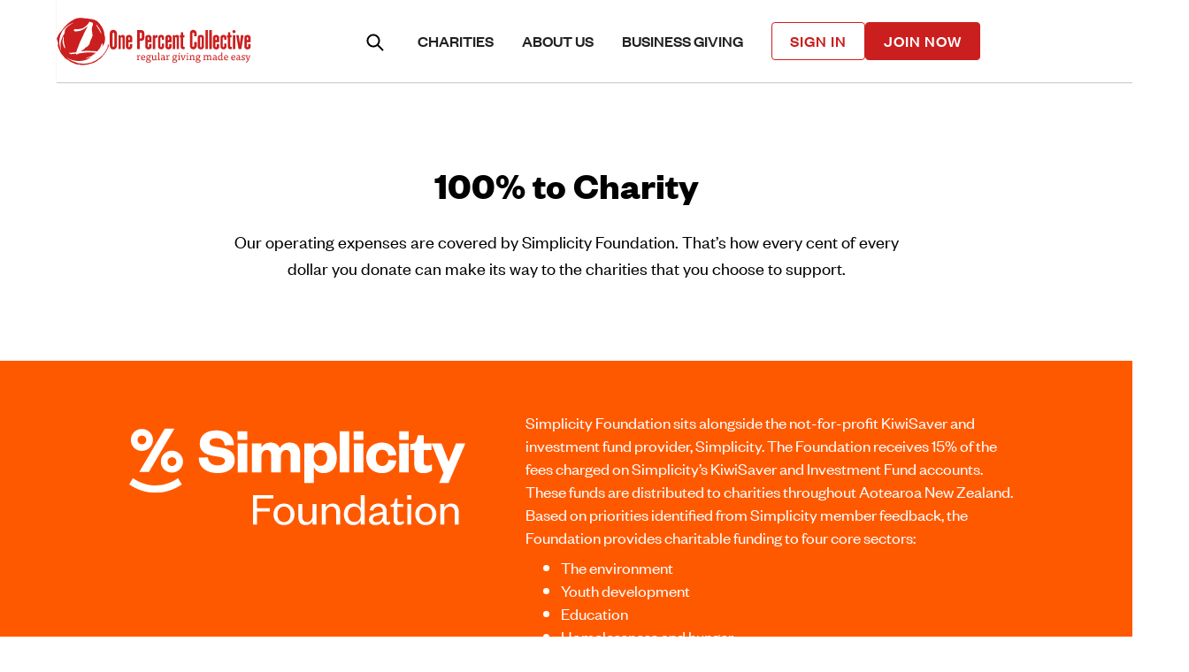

--- FILE ---
content_type: text/html
request_url: https://www.onepercentcollective.org/100-percent
body_size: 11787
content:
<!DOCTYPE html><!-- Last Published: Wed Jan 14 2026 22:04:34 GMT+0000 (Coordinated Universal Time) --><html data-wf-domain="www.onepercentcollective.org" data-wf-page="649e50c716dacfa1d0747e85" data-wf-site="60e2942e9d6c02070990eeaf"><head><meta charset="utf-8"/><title>100% to charity - One Percent Collective</title><meta content="Our operating expenses are covered by the corporates, foundations, and generous Future 50 below. That’s how every cent donated makes its way to the charities that you choose to support. If you’re Interested in becoming a sponsor or getting involved in another way, email crew@onepercentcollective.org to learn more." name="description"/><meta content="100% to charity - One Percent Collective" property="og:title"/><meta content="Our operating expenses are covered by the corporates, foundations, and generous Future 50 below. That’s how every cent donated makes its way to the charities that you choose to support. If you’re Interested in becoming a sponsor or getting involved in another way, email crew@onepercentcollective.org to learn more." property="og:description"/><meta content="100% to charity - One Percent Collective" property="twitter:title"/><meta content="Our operating expenses are covered by the corporates, foundations, and generous Future 50 below. That’s how every cent donated makes its way to the charities that you choose to support. If you’re Interested in becoming a sponsor or getting involved in another way, email crew@onepercentcollective.org to learn more." property="twitter:description"/><meta property="og:type" content="website"/><meta content="summary_large_image" name="twitter:card"/><meta content="width=device-width, initial-scale=1" name="viewport"/><link href="https://cdn.prod.website-files.com/60e2942e9d6c02070990eeaf/css/opc-test-site.webflow.shared.f8390d898.min.css" rel="stylesheet" type="text/css" integrity="sha384-+DkNiYKErDcvdjLq35YKa5D8W+lxOEp65wlIPjKlL0dbPD1JJrxOM0s+i11o6nMy" crossorigin="anonymous"/><script type="text/javascript">!function(o,c){var n=c.documentElement,t=" w-mod-";n.className+=t+"js",("ontouchstart"in o||o.DocumentTouch&&c instanceof DocumentTouch)&&(n.className+=t+"touch")}(window,document);</script><link href="https://cdn.prod.website-files.com/60e2942e9d6c02070990eeaf/613864e78de78f503cfb066d_opc-favicon-32.png" rel="shortcut icon" type="image/x-icon"/><link href="https://cdn.prod.website-files.com/60e2942e9d6c02070990eeaf/6156a5b0584086766db7ecb6_Homescreen%20icon%20V1.png" rel="apple-touch-icon"/><link href="https://www.onepercentcollective.org/100-percent" rel="canonical"/><script type="application/ld+json">
{
  "@context": "https://schema.org",
  "@type": "AboutPage",
  "name": "100% to Charity",
  "url": "/100-percent",
  "description": "Our operating expenses are covered by the corporates, foundations, and generous Future 50 below. That's how every cent donated makes its way to the charities that you choose to support.",
  "about": {
    "@type": "NGO",
    "name": "One Percent Collective",
    "description": "A charitable organization where 100% of donations go directly to charities, with operating expenses covered by Simplicity Foundation",
    "url": "https://www.onepercentcollective.org",
    "logo": {
      "@type": "ImageObject",
      "url": "https://cdn.prod.website-files.com/60e2942e9d6c02070990eeaf/615d3032d51dd2084d95a7ee_One%20Percent%20Collective%20logo%20Red.svg"
    },
    "sameAs": [
      "https://give.onepercentcollective.org"
    ],
    "email": "crew@onepercentcollective.org",
    "identifier": "CC45257",
    "funder": {
      "@type": "Organization",
      "name": "Simplicity Foundation",
      "description": "Receives 15% of fees from Simplicity KiwiSaver and Investment Fund accounts to distribute to charities throughout Aotearoa New Zealand",
      "logo": {
        "@type": "ImageObject",
        "url": "https://cdn.prod.website-files.com/60e2942e9d6c02070990eeaf/67198df95c4c45ed9cce87b9_Simplicity-Foundation-white.svg"
      },
      "knowsAbout": [
        "Environment",
        "Youth development",
        "Education",
        "Homelessness and hunger"
      ]
    },
    "sponsor": [
      {
        "@type": "Organization",
        "name": "1000 minds",
        "url": "https://www.1000minds.com/"
      },
      {
        "@type": "Organization",
        "name": "Klim Type Foundry",
        "url": "https://klim.co.nz/"
      },
      {
        "@type": "Organization",
        "name": "PaySauce",
        "url": "https://www.paysauce.com/"
      },
      {
        "@type": "Organization",
        "name": "FNZ"
      },
      {
        "@type": "Organization",
        "name": "Supergood"
      },
      {
        "@type": "Organization",
        "name": "The Original Cocoa Traders"
      },
      {
        "@type": "Organization",
        "name": "Real Steel"
      },
      {
        "@type": "Organization",
        "name": "Wellington Hospitality Group"
      },
      {
        "@type": "Organization",
        "name": "Trade Me"
      },
      {
        "@type": "Organization",
        "name": "Flick Electric"
      },
      {
        "@type": "Organization",
        "name": "Tai Shan Foundation"
      },
      {
        "@type": "Organization",
        "name": "Namaste Foundation"
      },
      {
        "@type": "Organization",
        "name": "The Puffin Charitable Trust"
      }
    ]
  }
}
</script><script type="text/javascript">!function(f,b,e,v,n,t,s){if(f.fbq)return;n=f.fbq=function(){n.callMethod?n.callMethod.apply(n,arguments):n.queue.push(arguments)};if(!f._fbq)f._fbq=n;n.push=n;n.loaded=!0;n.version='2.0';n.agent='plwebflow';n.queue=[];t=b.createElement(e);t.async=!0;t.src=v;s=b.getElementsByTagName(e)[0];s.parentNode.insertBefore(t,s)}(window,document,'script','https://connect.facebook.net/en_US/fbevents.js');fbq('init', '1740685732919287');fbq('track', 'PageView');</script><style>
.w-slider-dot {
  background: #f8eae9;
}
.w-slider-dot.w-active {
  background: #cb1f1f;
}
</style>

<!-- Google Tag Manager -->
<script>(function(w,d,s,l,i){w[l]=w[l]||[];w[l].push({'gtm.start':
new Date().getTime(),event:'gtm.js'});var f=d.getElementsByTagName(s)[0],
j=d.createElement(s),dl=l!='dataLayer'?'&l='+l:'';j.async=true;j.src=
'https://www.googletagmanager.com/gtm.js?id='+i+dl;f.parentNode.insertBefore(j,f);
})(window,document,'script','dataLayer','GTM-MZZDQ98');gtag('config', 'AW-700472244');</script>
<!-- End Google Tag Manager -->
</head><body><div class="page-wrapper"><div class="w-embed w-iframe"><!-- Google Tag Manager (noscript) -->
<noscript><iframe src="https://www.googletagmanager.com/ns.html?id=GTM-MZZDQ98"
height="0" width="0" style="display:none;visibility:hidden"></iframe></noscript>
<!-- End Google Tag Manager (noscript) --></div><div class="global-styles w-embed"><style>

/* Get rid of top margin on first element in any rich text element */
.w-richtext > :not(div):first-child, .w-richtext > div:first-child > :first-child {
  margin-top: 0 !important;
}

/* Get rid of bottom margin on last element in any rich text element */
.w-richtext>:last-child, .w-richtext ol li:last-child, .w-richtext ul li:last-child {
	margin-bottom: 0 !important;
}

/* 
Make the following elements inherit typography styles from the parent and not have hardcoded values. 
Important: You will not be able to style for example "All Links" in Designer with this CSS applied.
Uncomment this CSS to use it in the project. Leave this message for future hand-off.
*/
/*
a,
.w-input,
.w-select,
.w-tab-link,
.w-nav-link,
.w-dropdown-btn,
.w-dropdown-toggle,
.w-dropdown-link {
  color: inherit;
  text-decoration: inherit;
  font-size: inherit;
}
*/

/* Prevent all click and hover interaction with an element */
.pointer-events-off {
	pointer-events: none;
}

/* Enables all click and hover interaction with an element */
.pointer-events-on {
  pointer-events: auto;
}

/* Snippet enables you to add class of div-square which creates and maintains a 1:1 dimension of a div.*/
.div-square::after {
  content: "";
  display: block;
  padding-bottom: 100%;
}

/*Hide focus outline for main content element*/
    main:focus-visible {
    outline: -webkit-focus-ring-color auto 0px;
}

/* Make sure containers never lose their center alignment*/
.container-medium, .container-small, .container-large {
  margin-right: auto !important;
  margin-left: auto !important;
}

/*Reset selects, buttons, and links styles*/
.w-input, .w-select, a {
color: inherit;
text-decoration: inherit;
font-size: inherit;
}

/*Apply "..." after 3 lines of text */
.text-style-3lines {
    display: -webkit-box;
    overflow: hidden;
    -webkit-line-clamp: 3;
    -webkit-box-orient: vertical;
}

/* Apply "..." after 2 lines of text */
.text-style-2lines {
    display: -webkit-box;
    overflow: hidden;
    -webkit-line-clamp: 2;
    -webkit-box-orient: vertical;
}
/* Apply "..." at 100% width */
.truncate-width { 
		width: 100%; 
    white-space: nowrap; 
    overflow: hidden; 
    text-overflow: ellipsis; 
}
/* Removes native scrollbar */
.no-scrollbar {
    -ms-overflow-style: none;  // IE 10+
    overflow: -moz-scrollbars-none;  // Firefox
}

.no-scrollbar::-webkit-scrollbar {
    display: none; // Safari and Chrome
}

/* Adds inline flex display */
.display-inlineflex {
  display: inline-flex;
}

/* These classes are never overwritten */
.hide {
  display: none !important;
}

@media screen and (max-width: 991px), 
  @media screen and (max-width: 767px), 
  @media screen and (max-width: 479px){
    .hide, .hide-tablet{
      display: none !important;
    }
  }
  @media screen and (max-width: 767px)
    .hide-mobile-landscape{
      display: none !important;
    }
  }
  @media screen and (max-width: 479px)
    .hide-mobile{
      display: none !important;
    }
  }
 
.margin-0 {
  margin: 0rem !important;
}
  
.padding-0 {
  padding: 0rem !important;
}

.spacing-clean {
padding: 0rem !important;
margin: 0rem !important;
}

.margin-top {
  margin-right: 0rem !important;
  margin-bottom: 0rem !important;
  margin-left: 0rem !important;
}

.padding-top {
  padding-right: 0rem !important;
  padding-bottom: 0rem !important;
  padding-left: 0rem !important;
}
  
.margin-right {
  margin-top: 0rem !important;
  margin-bottom: 0rem !important;
  margin-left: 0rem !important;
}

.padding-right {
  padding-top: 0rem !important;
  padding-bottom: 0rem !important;
  padding-left: 0rem !important;
}

.margin-bottom {
  margin-top: 0rem !important;
  margin-right: 0rem !important;
  margin-left: 0rem !important;
}

.padding-bottom {
  padding-top: 0rem !important;
  padding-right: 0rem !important;
  padding-left: 0rem !important;
}

.margin-left {
  margin-top: 0rem !important;
  margin-right: 0rem !important;
  margin-bottom: 0rem !important;
}
  
.padding-left {
  padding-top: 0rem !important;
  padding-right: 0rem !important;
  padding-bottom: 0rem !important;
}
  
.margin-horizontal {
  margin-top: 0rem !important;
  margin-bottom: 0rem !important;
}

.padding-horizontal {
  padding-top: 0rem !important;
  padding-bottom: 0rem !important;
}

.margin-vertical {
  margin-right: 0rem !important;
  margin-left: 0rem !important;
}
  
.padding-vertical {
  padding-right: 0rem !important;
  padding-left: 0rem !important;
}

</style></div><div data-animation="default" class="navbar1_component w-nav" data-easing2="ease" fs-scrolldisable-element="smart-nav" data-easing="ease" data-collapse="medium" data-w-id="ed2f69a9-76e5-91e9-5dcc-2629631c647d" role="banner" data-duration="400"><div class="navbar1_container"><a href="/" class="navbar1_logo-link w-nav-brand"><img src="https://cdn.prod.website-files.com/60e2942e9d6c02070990eeaf/615d3032d51dd2084d95a7ee_One%20Percent%20Collective%20logo%20Red.svg" loading="lazy" alt="One Percent Collective logo" width="220" class="nav__full-logo"/><img src="https://cdn.prod.website-files.com/60e2942e9d6c02070990eeaf/613879882f12d7b6ac9f6297_opc-favicon.png" loading="lazy" alt="" class="nav__mobile-logo"/></a><nav role="navigation" class="navbar1_menu is-page-height-tablet w-nav-menu"><div data-hover="false" data-delay="0" class="dropdown w-dropdown"><div class="dropdown-toggle w-dropdown-toggle"><img src="https://cdn.prod.website-files.com/60e2942e9d6c02070990eeaf/61356d284d8f800022a82b7c_np_search_3257645_000000.svg" loading="lazy" alt="" class="search-icon"/></div><nav class="dropdown-list w-dropdown-list"><form action="/search" class="search w-form"><input class="search-input-2 w-input" maxlength="256" name="query" placeholder="" type="search" id="search-2" required=""/><input type="submit" class="search-button w-button" value="Search"/></form></nav></div><a href="/charities" class="navbar1_link w-nav-link">CHARITIES</a><a href="/about" class="navbar1_link w-nav-link">ABOUT US</a><a href="/business-giving" class="navbar1_link w-nav-link">BUSINESS GIVING</a><div class="navbar1_menu-buttons"><a href="https://give.onepercentcollective.org/login" target="_blank" class="button is-secondary is-small w-button">sign in</a><a href="https://give.onepercentcollective.org/new" target="_blank" class="button is-small w-button">join now</a></div></nav><div class="navbar1_mobile-buttons-wrapper"><a href="https://give.onepercentcollective.org/new" target="_blank" class="primary-button is-mobile-cta w-button">Join now</a><div class="navbar1_menu-button w-nav-button"><div class="menu-icon1"><div class="menu-icon1_line-top"></div><div class="menu-icon1_line-middle"><div class="menu-icon_line-middle-inner"></div></div><div class="menu-icon1_line-bottom"></div></div></div></div></div><div class="navbar1_nav-shadow"></div></div><main class="main-wrapper"><section class="section_100--header"><div class="padding-global"><div class="container-medium"><div class="padding-section-medium"><div class="text-align-center max-width-large"><div class="margin-bottom margin-small"><h2>100% to Charity</h2></div><p class="text-size-medium align-left">Our operating expenses are covered by Simplicity Foundation. That’s how every cent of every dollar you donate can make its way to the charities that you choose to support.</p></div></div></div></div></section><div class="simplicity-section"><div class="container-1140"><div class="w-layout-grid sponsors-page__simplicity-grid"><div class="sponsors-grid__f50-image-wrapper"><img src="https://cdn.prod.website-files.com/60e2942e9d6c02070990eeaf/67198df95c4c45ed9cce87b9_Simplicity-Foundation-white.svg" loading="lazy" alt="" class="sponsors-grid__image"/></div><div class="sponsors-grid__text-wrapper"><div class="text-rich-text text-colour-white w-richtext"><p>Simplicity Foundation sits alongside the not-for-profit KiwiSaver and investment fund provider, Simplicity. The Foundation receives 15% of the fees charged on Simplicity’s KiwiSaver and Investment Fund accounts. These funds are distributed to charities throughout Aotearoa New Zealand. Based on priorities identified from Simplicity member feedback, the Foundation provides charitable funding to four core sectors: </p><ul role="list"><li>The environment</li><li>Youth development</li><li>Education</li><li>Homelessness and hunger</li></ul><p>Most of Simplicity Foundation&#x27;s giving is directed through medium and long-term charity partners, with the rest allocated to smaller, one-off grants. What started with a few thousand dollars and has grown to millions. Whether it&#x27;s redistributing food destined for landfill, planting native trees, or supporting career aspirations and education pathways for our young people, Simplicity Foundation aims to support charities having real impact in our communities.</p></div></div></div></div></div><div class="section_pro-bono"><div class="container-1140"><div class="text-align-center max-width-large"><div class="margin-bottom margin-small"><h2>Pro-bono supporters</h2></div><p class="text-size-medium">Kindly supporting us behind the scenes are these wonderful businesses.</p></div><div class="w-layout-grid sponsors-page__grid"><div class="sponsors-grid__image-wrapper"><img src="https://cdn.prod.website-files.com/60e2942e9d6c02070990eeaf/613554b6abb9fe4ec7c71eef_sponsors-600x400-v26.png" loading="lazy" sizes="(max-width: 600px) 100vw, 600px" srcset="https://cdn.prod.website-files.com/60e2942e9d6c02070990eeaf/613554b6abb9fe4ec7c71eef_sponsors-600x400-v26-p-500.png 500w, https://cdn.prod.website-files.com/60e2942e9d6c02070990eeaf/613554b6abb9fe4ec7c71eef_sponsors-600x400-v26.png 600w" alt="" class="sponsors-grid__image"/></div><div class="sponsors-grid__text-wrapper"><h3 class="sponsors-page__header">1000 minds</h3><p>1000minds have donated their developer Julian&#x27;s time and talent to build a brand new integrated database system for us that works with the many cloud based apps we use. They&#x27;re also the brains behind our interactive multi-charity signup form for donors, and our behind-the-scenes admin software for us not-so-technical folk to track and keep in touch with over 650 Collective members. They seriously live up to their model of making thousands of people work together better with software.<br/></p><a href="https://www.1000minds.com/" target="_blank" class="text-style-link">www.1000minds.com</a></div></div><div class="w-layout-grid sponsors-page__grid"><div class="sponsors-grid__image-wrapper"><img src="https://cdn.prod.website-files.com/60e2942e9d6c02070990eeaf/613554b6e16aa2dc175bfec6_sponsors-600x400-v23.png" loading="lazy" sizes="(max-width: 600px) 100vw, 600px" srcset="https://cdn.prod.website-files.com/60e2942e9d6c02070990eeaf/613554b6e16aa2dc175bfec6_sponsors-600x400-v23-p-500.png 500w, https://cdn.prod.website-files.com/60e2942e9d6c02070990eeaf/613554b6e16aa2dc175bfec6_sponsors-600x400-v23.png 600w" alt="" class="sponsors-grid__image"/></div><div class="sponsors-grid__text-wrapper"><h3 class="sponsors-page__header">Klim Type Foundry</h3><p>The Klim Type Foundry (Klim) was founded in 2005 by type designer Kris Sowersby. Klim sells its typefaces directly through klim.co.nz and is based in Wellington, New Zealand. We have the pleasure of using Klim fonts throughout the design of our website and comms.<br/></p><a href="https://klim.co.nz/" target="_blank" class="text-style-link">www.klim.co.nz</a></div></div><div class="w-layout-grid sponsors-page__grid"><div class="sponsors-grid__image-wrapper"><img src="https://cdn.prod.website-files.com/60e2942e9d6c02070990eeaf/680aed13eeb0fa778fa9fb4d_Paysauce.png" loading="lazy" sizes="(max-width: 600px) 100vw, 600px" srcset="https://cdn.prod.website-files.com/60e2942e9d6c02070990eeaf/680aed13eeb0fa778fa9fb4d_Paysauce-p-500.png 500w, https://cdn.prod.website-files.com/60e2942e9d6c02070990eeaf/680aed13eeb0fa778fa9fb4d_Paysauce.png 600w" alt="" class="sponsors-grid__image"/></div><div class="sponsors-grid__text-wrapper"><h3 class="sponsors-page__header">PaySauce</h3><p>PaySauce love backing community organisations and provide PaySauce free to many not-for-profit groups across the country, helping make their payroll easy! We have been lucky enough to have their support for 7+ years, legends!<br/></p><a href="https://www.paysauce.com/" target="_blank" class="text-style-link">www.paysauce.com</a></div></div></div></div><div class="future50-section background-color-lightred"><div class="container-1140"><div class="w-layout-grid sponsors-page__f50-grid"><div class="sponsors-grid__text-wrapper"><h3 class="sponsors-page__header">We wouldn’t be where we are now without those that got us here.</h3><div class="w-richtext"><p>From the beginning, the Founding 40 helped us avoid charging fees, so charities get 100% of donations. This group of 40 friends and family each gave $20 weekly for a year to cover our costs. As expenses grew, the group expanded to 50, then 70 generous everyday Kiwis who supported our work.</p><p>Businesses did their bit through sponsorship, too. Thank you to FNZ, Supergood. Klim Type Foundry, 1000minds, The Original Cocoa Traders, Sam Newble, Real Steel, PaySauce, Wellington Hospitality Group (Now StarSocial), Trade Me, and Flick Electric.</p><p>We&#x27;re also grateful for grants we received over the years from Tai Shan Foundation, Namaste Foundation, The Puffin Charitable Trust and more.</p><p>And lastly, Friends of the Collective – donors who provided a bridge to our current financial sustainability by allocating a % of their regular donations towards our operating costs.</p></div></div></div></div></div></main><footer class="section_footer"><div class="padding-global"><div class="container-large"><div class="padding-vertical padding-xxlarge"><div class="padding-bottom padding-xxlarge"><div class="w-layout-grid footer2_top-wrapper"><div class="w-layout-grid footer2_left-wrapper"><a href="/" id="w-node-a5b50e3d-35cc-ab61-99fe-53d0d8b2eadb-d48c9bb3" class="footer2_logo-link w-nav-brand"><img src="https://cdn.prod.website-files.com/60e2942e9d6c02070990eeaf/632d048da20f48f607f473f6_Stacked%20OPC%20Logo%20White.svg" loading="lazy" alt="" class="footer2_logo"/></a><div class="footer2_link-list"><div class="margin-bottom margin-xsmall"><div class="text-weight-semibold">Giving Options</div></div><a href="https://give.onepercentcollective.org/new" target="_blank" class="footer2_link">Regular Giving</a><a href="/business-giving" class="footer2_link">Business Giving</a><a href="/one-off-giving" class="footer2_link">One-off Giving</a></div><div class="footer2_link-list"><div class="margin-bottom margin-xsmall"><div class="text-weight-semibold">The Collective</div></div><a href="/about" class="footer2_link">About Us</a><a href="/contact" class="footer2_link">Contact Us</a><a href="https://www.onepercentcollective.org/about-us/#financials" class="footer2_link">Financials</a></div><div class="footer2_link-list"><div class="margin-bottom margin-xsmall"><div class="text-weight-semibold">Learn More</div></div><a href="/charities" class="footer2_link">Our Charities</a><a href="/stories" class="footer2_link">Impact Stories</a><a href="/faq" class="footer2_link">FAQs</a></div></div><div class="footer2_right-wrapper"><div class="w-form"><form id="email-form" name="email-form" data-name="Email Form" action="https://onepercentcollective.us5.list-manage.com/subscribe/post?u=182c533cecc47201412b5db3e&amp;amp;id=edb9bde0d8&amp;amp;f_id=003a6ee6f0" method="post" data-wf-page-id="649e50c716dacfa1d0747e85" data-wf-element-id="f5df24d5-af13-0eef-1fb5-6b2781f8bc9f"><label for="email-2">Subscribe for Stories</label><div class="margin-bottom margin-xsmall is-small-mobile"><div class="text-size-small">Join our newsletter to stay up to date with charity impact stories.</div></div><div class="form-field-wrapper"><input class="text-field w-input" maxlength="256" name="EMAIL" data-name="EMAIL" placeholder="Enter your email" type="email" id="EMAIL-3" required=""/></div><input type="submit" data-wait="Please wait..." class="button is-secondary w-button" value="Submit"/></form><div class="form_success-wrapper w-form-done"><div>Thank you! Your submission has been received!</div></div><div class="form_error-wrapper w-form-fail"><div>Oops! Something went wrong while submitting the form. Please try again.</div></div></div></div></div></div><div class="line-divider"></div><div class="padding-top padding-medium"><div class="footer2_bottom-wrapper"><div class="w-layout-grid footer2_legal-list"><div id="w-node-a5b50e3d-35cc-ab61-99fe-53d0d8b2eb17-d48c9bb3" class="footer2_charity-services-text">NZ Registered Charity <a href="https://www.register.charities.govt.nz/CharitiesRegister/ViewCharity?accountId=257b0a6f-14b4-df11-871d-00155d741101&amp;searchId=ffd190fb-be87-4dd3-abca-1b0461877495" target="_blank" class="text-style-link-white">CC45257</a></div><a href="/admin/privacy" class="footer2_legal-link">Privacy Policy</a><a href="/admin/terms" class="footer2_legal-link">T&amp;Cs</a></div><div class="w-layout-grid footer2_social-list"><a href="https://www.facebook.com/onepercentcollective" target="_blank" class="footer2_social-link w-inline-block"><div class="social-icon w-embed"><svg width="24" height="24" viewBox="0 0 24 24" fill="none" xmlns="http://www.w3.org/2000/svg">
<path d="M16.5 6H13.5C12.9477 6 12.5 6.44772 12.5 7V10H16.5C16.6137 9.99748 16.7216 10.0504 16.7892 10.1419C16.8568 10.2334 16.8758 10.352 16.84 10.46L16.1 12.66C16.0318 12.8619 15.8431 12.9984 15.63 13H12.5V20.5C12.5 20.7761 12.2761 21 12 21H9.5C9.22386 21 9 20.7761 9 20.5V13H7.5C7.22386 13 7 12.7761 7 12.5V10.5C7 10.2239 7.22386 10 7.5 10H9V7C9 4.79086 10.7909 3 13 3H16.5C16.7761 3 17 3.22386 17 3.5V5.5C17 5.77614 16.7761 6 16.5 6Z" fill="CurrentColor"/>
</svg></div></a><a href="https://www.instagram.com/onepercentnz/" target="_blank" class="footer2_social-link w-inline-block"><div class="social-icon w-embed"><svg width="24" height="24" viewBox="0 0 24 24" fill="none" xmlns="http://www.w3.org/2000/svg">
<path fill-rule="evenodd" clip-rule="evenodd" d="M16 3H8C5.23858 3 3 5.23858 3 8V16C3 18.7614 5.23858 21 8 21H16C18.7614 21 21 18.7614 21 16V8C21 5.23858 18.7614 3 16 3ZM19.25 16C19.2445 17.7926 17.7926 19.2445 16 19.25H8C6.20735 19.2445 4.75549 17.7926 4.75 16V8C4.75549 6.20735 6.20735 4.75549 8 4.75H16C17.7926 4.75549 19.2445 6.20735 19.25 8V16ZM16.75 8.25C17.3023 8.25 17.75 7.80228 17.75 7.25C17.75 6.69772 17.3023 6.25 16.75 6.25C16.1977 6.25 15.75 6.69772 15.75 7.25C15.75 7.80228 16.1977 8.25 16.75 8.25ZM12 7.5C9.51472 7.5 7.5 9.51472 7.5 12C7.5 14.4853 9.51472 16.5 12 16.5C14.4853 16.5 16.5 14.4853 16.5 12C16.5027 10.8057 16.0294 9.65957 15.1849 8.81508C14.3404 7.97059 13.1943 7.49734 12 7.5ZM9.25 12C9.25 13.5188 10.4812 14.75 12 14.75C13.5188 14.75 14.75 13.5188 14.75 12C14.75 10.4812 13.5188 9.25 12 9.25C10.4812 9.25 9.25 10.4812 9.25 12Z" fill="CurrentColor"/>
</svg></div></a><a href="https://www.linkedin.com/company/one-percent-collective" target="_blank" class="footer2_social-link w-inline-block"><div class="social-icon w-embed"><svg width="24" height="24" viewBox="0 0 24 24" fill="none" xmlns="http://www.w3.org/2000/svg">
<path fill-rule="evenodd" clip-rule="evenodd" d="M5 3H19C20.1046 3 21 3.89543 21 5V19C21 20.1046 20.1046 21 19 21H5C3.89543 21 3 20.1046 3 19V5C3 3.89543 3.89543 3 5 3ZM8 18C8.27614 18 8.5 17.7761 8.5 17.5V10.5C8.5 10.2239 8.27614 10 8 10H6.5C6.22386 10 6 10.2239 6 10.5V17.5C6 17.7761 6.22386 18 6.5 18H8ZM7.25 9C6.42157 9 5.75 8.32843 5.75 7.5C5.75 6.67157 6.42157 6 7.25 6C8.07843 6 8.75 6.67157 8.75 7.5C8.75 8.32843 8.07843 9 7.25 9ZM17.5 18C17.7761 18 18 17.7761 18 17.5V12.9C18.0325 11.3108 16.8576 9.95452 15.28 9.76C14.177 9.65925 13.1083 10.1744 12.5 11.1V10.5C12.5 10.2239 12.2761 10 12 10H10.5C10.2239 10 10 10.2239 10 10.5V17.5C10 17.7761 10.2239 18 10.5 18H12C12.2761 18 12.5 17.7761 12.5 17.5V13.75C12.5 12.9216 13.1716 12.25 14 12.25C14.8284 12.25 15.5 12.9216 15.5 13.75V17.5C15.5 17.7761 15.7239 18 16 18H17.5Z" fill="CurrentColor"/>
</svg></div></a><a href="https://www.youtube.com/user/1PercentCollective" target="_blank" class="footer2_social-link w-inline-block"><div class="social-icon w-embed"><svg width="currentWidth" height="currentHeight" viewBox="0 0 24 24" fill="none" xmlns="http://www.w3.org/2000/svg">
<path fill-rule="evenodd" clip-rule="evenodd" d="M18.5399 4.33992L19.9999 4.48992C21.7284 4.68529 23.0264 6.16064 22.9999 7.89992V16.0999C23.0264 17.8392 21.7284 19.3146 19.9999 19.5099L18.5999 19.6599C14.2315 20.1099 9.82835 20.1099 5.45991 19.6599L3.99991 19.5099C2.27143 19.3146 0.973464 17.8392 0.999909 16.0999V7.89992C0.973464 6.16064 2.27143 4.68529 3.99991 4.48992L5.39991 4.33992C9.76835 3.88995 14.1715 3.88995 18.5399 4.33992ZM11.1099 15.2199L14.9999 12.6199H15.0599C15.2695 12.4833 15.3959 12.2501 15.3959 11.9999C15.3959 11.7497 15.2695 11.5165 15.0599 11.3799L11.1699 8.77992C10.9402 8.62469 10.6437 8.60879 10.3987 8.73859C10.1538 8.86839 10.0004 9.12271 9.99991 9.39992V14.5999C10.0128 14.858 10.1576 15.0913 10.3832 15.2173C10.6088 15.3433 10.8834 15.3443 11.1099 15.2199Z" fill="currentColor"/>
</svg></div></a></div></div></div></div></div></div></footer></div><script src="https://d3e54v103j8qbb.cloudfront.net/js/jquery-3.5.1.min.dc5e7f18c8.js?site=60e2942e9d6c02070990eeaf" type="text/javascript" integrity="sha256-9/aliU8dGd2tb6OSsuzixeV4y/faTqgFtohetphbbj0=" crossorigin="anonymous"></script><script src="https://cdn.prod.website-files.com/60e2942e9d6c02070990eeaf/js/webflow.schunk.36b8fb49256177c8.js" type="text/javascript" integrity="sha384-4abIlA5/v7XaW1HMXKBgnUuhnjBYJ/Z9C1OSg4OhmVw9O3QeHJ/qJqFBERCDPv7G" crossorigin="anonymous"></script><script src="https://cdn.prod.website-files.com/60e2942e9d6c02070990eeaf/js/webflow.schunk.b5b1bf9d4c0be75c.js" type="text/javascript" integrity="sha384-2FD1K7az8VwbmTy4Ft4MFu6rbQMYbxYOD3AhXlFoPK+DWnWFt4n3XCXzejp7ckNE" crossorigin="anonymous"></script><script src="https://cdn.prod.website-files.com/60e2942e9d6c02070990eeaf/js/webflow.0a3968c3.2d1fdd60a4cb7814.js" type="text/javascript" integrity="sha384-mhdy6h+w3JEPmn9fBiMafVmWdKpZCOvOkz8I+X98E+6m7og0Nc1KDkjX2E/60FOh" crossorigin="anonymous"></script><script type="text/javascript">
var UTM_PARAMS_KEYS = ['utm_source', 'utm_medium', 'utm_campaign', 'utm_term', 'utm_content'];
var TARGET_HREF = 'give.onepercentcollective.org';

function saveUTMParamsToCookie() {
    queries = window.location.search.replace(/^\?/, '').split('&');
    for (i = 0; i < queries.length; i++) {
        split = queries[i].split('=');
        if (UTM_PARAMS_KEYS.indexOf(split[0]) !== -1) { 
            // Cookie expires in a day
            Cookies.set(split[0], split[1], { expires: 1 });
        }
    }
}

function clearUTMParamsCookies() {
    for (var i = 0; i < UTM_PARAMS_KEYS.length; i++) {
        Cookies.remove(UTM_PARAMS_KEYS[i]);
    }
}

function restoreUTMParamsToSignUpLinks() {
    var searchString = '';
    var searchFields = [];
    var key;
    var value;

    for (var i = 0; i < UTM_PARAMS_KEYS.length; i++) {
        key = UTM_PARAMS_KEYS[i];
        value = Cookies.get(UTM_PARAMS_KEYS[i]);
        
        if (value) {
            searchFields.push(key + '=' + value);
        }
    }

    searchString = searchFields.join('&');

    $('a[href*="'+TARGET_HREF+'"]').each(function (index, link) {
        link.search = searchString;
        //$(link).on('click', clearUTMParamsCookies);
    })
}

$(document).ready(function () {
    saveUTMParamsToCookie();
    restoreUTMParamsToSignUpLinks();
});
  
  
  
  
  
  /*!
 * JavaScript Cookie v2.2.0
 * https://github.com/js-cookie/js-cookie
 *
 * Copyright 2006, 2015 Klaus Hartl & Fagner Brack
 * Released under the MIT license
 */
; (function (factory) {
    var registeredInModuleLoader = false;
    if (typeof define === 'function' && define.amd) {
        define(factory);
        registeredInModuleLoader = true;
    }
    if (typeof exports === 'object') {
        module.exports = factory();
        registeredInModuleLoader = true;
    }
    if (!registeredInModuleLoader) {
        var OldCookies = window.Cookies;
        var api = window.Cookies = factory();
        api.noConflict = function () {
            window.Cookies = OldCookies;
            return api;
        };
    }
}(function () {
    function extend() {
        var i = 0;
        var result = {};
        for (; i < arguments.length; i++) {
            var attributes = arguments[i];
            for (var key in attributes) {
                result[key] = attributes[key];
            }
        }
        return result;
    }

    function init(converter) {
        function api(key, value, attributes) {
            var result;
            if (typeof document === 'undefined') {
                return;
            }

            // Write

            if (arguments.length > 1) {
                attributes = extend({
                    path: '/'
                }, api.defaults, attributes);

                if (typeof attributes.expires === 'number') {
                    var expires = new Date();
                    expires.setMilliseconds(expires.getMilliseconds() + attributes.expires * 864e+5);
                    attributes.expires = expires;
                }

                // We're using "expires" because "max-age" is not supported by IE
                attributes.expires = attributes.expires ? attributes.expires.toUTCString() : '';

                try {
                    result = JSON.stringify(value);
                    if (/^[\{\[]/.test(result)) {
                        value = result;
                    }
                } catch (e) { }

                if (!converter.write) {
                    value = encodeURIComponent(String(value))
                        .replace(/%(23|24|26|2B|3A|3C|3E|3D|2F|3F|40|5B|5D|5E|60|7B|7D|7C)/g, decodeURIComponent);
                } else {
                    value = converter.write(value, key);
                }

                key = encodeURIComponent(String(key));
                key = key.replace(/%(23|24|26|2B|5E|60|7C)/g, decodeURIComponent);
                key = key.replace(/[\(\)]/g, escape);

                var stringifiedAttributes = '';

                for (var attributeName in attributes) {
                    if (!attributes[attributeName]) {
                        continue;
                    }
                    stringifiedAttributes += '; ' + attributeName;
                    if (attributes[attributeName] === true) {
                        continue;
                    }
                    stringifiedAttributes += '=' + attributes[attributeName];
                }
                return (document.cookie = key + '=' + value + stringifiedAttributes);
            }

            // Read

            if (!key) {
                result = {};
            }

            // To prevent the for loop in the first place assign an empty array
            // in case there are no cookies at all. Also prevents odd result when
            // calling "get()"
            var cookies = document.cookie ? document.cookie.split('; ') : [];
            var rdecode = /(%[0-9A-Z]{2})+/g;
            var i = 0;

            for (; i < cookies.length; i++) {
                var parts = cookies[i].split('=');
                var cookie = parts.slice(1).join('=');

                if (!this.json && cookie.charAt(0) === '"') {
                    cookie = cookie.slice(1, -1);
                }

                try {
                    var name = parts[0].replace(rdecode, decodeURIComponent);
                    cookie = converter.read ?
                        converter.read(cookie, name) : converter(cookie, name) ||
                        cookie.replace(rdecode, decodeURIComponent);

                    if (this.json) {
                        try {
                            cookie = JSON.parse(cookie);
                        } catch (e) { }
                    }

                    if (key === name) {
                        result = cookie;
                        break;
                    }

                    if (!key) {
                        result[name] = cookie;
                    }
                } catch (e) { }
            }

            return result;
        }

        api.set = api;
        api.get = function (key) {
            return api.call(api, key);
        };
        api.getJSON = function () {
            return api.apply({
                json: true
            }, [].slice.call(arguments));
        };
        api.defaults = {};

        api.remove = function (key, attributes) {
            api(key, '', extend(attributes, {
                expires: -1
            }));
        };

        api.withConverter = init;

        return api;
    }

    return init(function () { });
}));
</script></body></html>

--- FILE ---
content_type: text/css
request_url: https://cdn.prod.website-files.com/60e2942e9d6c02070990eeaf/css/opc-test-site.webflow.shared.f8390d898.min.css
body_size: 30959
content:
html{-webkit-text-size-adjust:100%;-ms-text-size-adjust:100%;font-family:sans-serif}body{margin:0}article,aside,details,figcaption,figure,footer,header,hgroup,main,menu,nav,section,summary{display:block}audio,canvas,progress,video{vertical-align:baseline;display:inline-block}audio:not([controls]){height:0;display:none}[hidden],template{display:none}a{background-color:#0000}a:active,a:hover{outline:0}abbr[title]{border-bottom:1px dotted}b,strong{font-weight:700}dfn{font-style:italic}h1{margin:.67em 0;font-size:2em}mark{color:#000;background:#ff0}small{font-size:80%}sub,sup{vertical-align:baseline;font-size:75%;line-height:0;position:relative}sup{top:-.5em}sub{bottom:-.25em}img{border:0}svg:not(:root){overflow:hidden}hr{box-sizing:content-box;height:0}pre{overflow:auto}code,kbd,pre,samp{font-family:monospace;font-size:1em}button,input,optgroup,select,textarea{color:inherit;font:inherit;margin:0}button{overflow:visible}button,select{text-transform:none}button,html input[type=button],input[type=reset]{-webkit-appearance:button;cursor:pointer}button[disabled],html input[disabled]{cursor:default}button::-moz-focus-inner,input::-moz-focus-inner{border:0;padding:0}input{line-height:normal}input[type=checkbox],input[type=radio]{box-sizing:border-box;padding:0}input[type=number]::-webkit-inner-spin-button,input[type=number]::-webkit-outer-spin-button{height:auto}input[type=search]{-webkit-appearance:none}input[type=search]::-webkit-search-cancel-button,input[type=search]::-webkit-search-decoration{-webkit-appearance:none}legend{border:0;padding:0}textarea{overflow:auto}optgroup{font-weight:700}table{border-collapse:collapse;border-spacing:0}td,th{padding:0}@font-face{font-family:webflow-icons;src:url([data-uri])format("truetype");font-weight:400;font-style:normal}[class^=w-icon-],[class*=\ w-icon-]{speak:none;font-variant:normal;text-transform:none;-webkit-font-smoothing:antialiased;-moz-osx-font-smoothing:grayscale;font-style:normal;font-weight:400;line-height:1;font-family:webflow-icons!important}.w-icon-slider-right:before{content:""}.w-icon-slider-left:before{content:""}.w-icon-nav-menu:before{content:""}.w-icon-arrow-down:before,.w-icon-dropdown-toggle:before{content:""}.w-icon-file-upload-remove:before{content:""}.w-icon-file-upload-icon:before{content:""}*{box-sizing:border-box}html{height:100%}body{color:#333;background-color:#fff;min-height:100%;margin:0;font-family:Arial,sans-serif;font-size:14px;line-height:20px}img{vertical-align:middle;max-width:100%;display:inline-block}html.w-mod-touch *{background-attachment:scroll!important}.w-block{display:block}.w-inline-block{max-width:100%;display:inline-block}.w-clearfix:before,.w-clearfix:after{content:" ";grid-area:1/1/2/2;display:table}.w-clearfix:after{clear:both}.w-hidden{display:none}.w-button{color:#fff;line-height:inherit;cursor:pointer;background-color:#3898ec;border:0;border-radius:0;padding:9px 15px;text-decoration:none;display:inline-block}input.w-button{-webkit-appearance:button}html[data-w-dynpage] [data-w-cloak]{color:#0000!important}.w-code-block{margin:unset}pre.w-code-block code{all:inherit}.w-optimization{display:contents}.w-webflow-badge,.w-webflow-badge>img{box-sizing:unset;width:unset;height:unset;max-height:unset;max-width:unset;min-height:unset;min-width:unset;margin:unset;padding:unset;float:unset;clear:unset;border:unset;border-radius:unset;background:unset;background-image:unset;background-position:unset;background-size:unset;background-repeat:unset;background-origin:unset;background-clip:unset;background-attachment:unset;background-color:unset;box-shadow:unset;transform:unset;direction:unset;font-family:unset;font-weight:unset;color:unset;font-size:unset;line-height:unset;font-style:unset;font-variant:unset;text-align:unset;letter-spacing:unset;-webkit-text-decoration:unset;text-decoration:unset;text-indent:unset;text-transform:unset;list-style-type:unset;text-shadow:unset;vertical-align:unset;cursor:unset;white-space:unset;word-break:unset;word-spacing:unset;word-wrap:unset;transition:unset}.w-webflow-badge{white-space:nowrap;cursor:pointer;box-shadow:0 0 0 1px #0000001a,0 1px 3px #0000001a;visibility:visible!important;opacity:1!important;z-index:2147483647!important;color:#aaadb0!important;overflow:unset!important;background-color:#fff!important;border-radius:3px!important;width:auto!important;height:auto!important;margin:0!important;padding:6px!important;font-size:12px!important;line-height:14px!important;text-decoration:none!important;display:inline-block!important;position:fixed!important;inset:auto 12px 12px auto!important;transform:none!important}.w-webflow-badge>img{position:unset;visibility:unset!important;opacity:1!important;vertical-align:middle!important;display:inline-block!important}h1,h2,h3,h4,h5,h6{margin-bottom:10px;font-weight:700}h1{margin-top:20px;font-size:38px;line-height:44px}h2{margin-top:20px;font-size:32px;line-height:36px}h3{margin-top:20px;font-size:24px;line-height:30px}h4{margin-top:10px;font-size:18px;line-height:24px}h5{margin-top:10px;font-size:14px;line-height:20px}h6{margin-top:10px;font-size:12px;line-height:18px}p{margin-top:0;margin-bottom:10px}blockquote{border-left:5px solid #e2e2e2;margin:0 0 10px;padding:10px 20px;font-size:18px;line-height:22px}figure{margin:0 0 10px}figcaption{text-align:center;margin-top:5px}ul,ol{margin-top:0;margin-bottom:10px;padding-left:40px}.w-list-unstyled{padding-left:0;list-style:none}.w-embed:before,.w-embed:after{content:" ";grid-area:1/1/2/2;display:table}.w-embed:after{clear:both}.w-video{width:100%;padding:0;position:relative}.w-video iframe,.w-video object,.w-video embed{border:none;width:100%;height:100%;position:absolute;top:0;left:0}fieldset{border:0;margin:0;padding:0}button,[type=button],[type=reset]{cursor:pointer;-webkit-appearance:button;border:0}.w-form{margin:0 0 15px}.w-form-done{text-align:center;background-color:#ddd;padding:20px;display:none}.w-form-fail{background-color:#ffdede;margin-top:10px;padding:10px;display:none}label{margin-bottom:5px;font-weight:700;display:block}.w-input,.w-select{color:#333;vertical-align:middle;background-color:#fff;border:1px solid #ccc;width:100%;height:38px;margin-bottom:10px;padding:8px 12px;font-size:14px;line-height:1.42857;display:block}.w-input::placeholder,.w-select::placeholder{color:#999}.w-input:focus,.w-select:focus{border-color:#3898ec;outline:0}.w-input[disabled],.w-select[disabled],.w-input[readonly],.w-select[readonly],fieldset[disabled] .w-input,fieldset[disabled] .w-select{cursor:not-allowed}.w-input[disabled]:not(.w-input-disabled),.w-select[disabled]:not(.w-input-disabled),.w-input[readonly],.w-select[readonly],fieldset[disabled]:not(.w-input-disabled) .w-input,fieldset[disabled]:not(.w-input-disabled) .w-select{background-color:#eee}textarea.w-input,textarea.w-select{height:auto}.w-select{background-color:#f3f3f3}.w-select[multiple]{height:auto}.w-form-label{cursor:pointer;margin-bottom:0;font-weight:400;display:inline-block}.w-radio{margin-bottom:5px;padding-left:20px;display:block}.w-radio:before,.w-radio:after{content:" ";grid-area:1/1/2/2;display:table}.w-radio:after{clear:both}.w-radio-input{float:left;margin:3px 0 0 -20px;line-height:normal}.w-file-upload{margin-bottom:10px;display:block}.w-file-upload-input{opacity:0;z-index:-100;width:.1px;height:.1px;position:absolute;overflow:hidden}.w-file-upload-default,.w-file-upload-uploading,.w-file-upload-success{color:#333;display:inline-block}.w-file-upload-error{margin-top:10px;display:block}.w-file-upload-default.w-hidden,.w-file-upload-uploading.w-hidden,.w-file-upload-error.w-hidden,.w-file-upload-success.w-hidden{display:none}.w-file-upload-uploading-btn{cursor:pointer;background-color:#fafafa;border:1px solid #ccc;margin:0;padding:8px 12px;font-size:14px;font-weight:400;display:flex}.w-file-upload-file{background-color:#fafafa;border:1px solid #ccc;flex-grow:1;justify-content:space-between;margin:0;padding:8px 9px 8px 11px;display:flex}.w-file-upload-file-name{font-size:14px;font-weight:400;display:block}.w-file-remove-link{cursor:pointer;width:auto;height:auto;margin-top:3px;margin-left:10px;padding:3px;display:block}.w-icon-file-upload-remove{margin:auto;font-size:10px}.w-file-upload-error-msg{color:#ea384c;padding:2px 0;display:inline-block}.w-file-upload-info{padding:0 12px;line-height:38px;display:inline-block}.w-file-upload-label{cursor:pointer;background-color:#fafafa;border:1px solid #ccc;margin:0;padding:8px 12px;font-size:14px;font-weight:400;display:inline-block}.w-icon-file-upload-icon,.w-icon-file-upload-uploading{width:20px;margin-right:8px;display:inline-block}.w-icon-file-upload-uploading{height:20px}.w-container{max-width:940px;margin-left:auto;margin-right:auto}.w-container:before,.w-container:after{content:" ";grid-area:1/1/2/2;display:table}.w-container:after{clear:both}.w-container .w-row{margin-left:-10px;margin-right:-10px}.w-row:before,.w-row:after{content:" ";grid-area:1/1/2/2;display:table}.w-row:after{clear:both}.w-row .w-row{margin-left:0;margin-right:0}.w-col{float:left;width:100%;min-height:1px;padding-left:10px;padding-right:10px;position:relative}.w-col .w-col{padding-left:0;padding-right:0}.w-col-1{width:8.33333%}.w-col-2{width:16.6667%}.w-col-3{width:25%}.w-col-4{width:33.3333%}.w-col-5{width:41.6667%}.w-col-6{width:50%}.w-col-7{width:58.3333%}.w-col-8{width:66.6667%}.w-col-9{width:75%}.w-col-10{width:83.3333%}.w-col-11{width:91.6667%}.w-col-12{width:100%}.w-hidden-main{display:none!important}@media screen and (max-width:991px){.w-container{max-width:728px}.w-hidden-main{display:inherit!important}.w-hidden-medium{display:none!important}.w-col-medium-1{width:8.33333%}.w-col-medium-2{width:16.6667%}.w-col-medium-3{width:25%}.w-col-medium-4{width:33.3333%}.w-col-medium-5{width:41.6667%}.w-col-medium-6{width:50%}.w-col-medium-7{width:58.3333%}.w-col-medium-8{width:66.6667%}.w-col-medium-9{width:75%}.w-col-medium-10{width:83.3333%}.w-col-medium-11{width:91.6667%}.w-col-medium-12{width:100%}.w-col-stack{width:100%;left:auto;right:auto}}@media screen and (max-width:767px){.w-hidden-main,.w-hidden-medium{display:inherit!important}.w-hidden-small{display:none!important}.w-row,.w-container .w-row{margin-left:0;margin-right:0}.w-col{width:100%;left:auto;right:auto}.w-col-small-1{width:8.33333%}.w-col-small-2{width:16.6667%}.w-col-small-3{width:25%}.w-col-small-4{width:33.3333%}.w-col-small-5{width:41.6667%}.w-col-small-6{width:50%}.w-col-small-7{width:58.3333%}.w-col-small-8{width:66.6667%}.w-col-small-9{width:75%}.w-col-small-10{width:83.3333%}.w-col-small-11{width:91.6667%}.w-col-small-12{width:100%}}@media screen and (max-width:479px){.w-container{max-width:none}.w-hidden-main,.w-hidden-medium,.w-hidden-small{display:inherit!important}.w-hidden-tiny{display:none!important}.w-col{width:100%}.w-col-tiny-1{width:8.33333%}.w-col-tiny-2{width:16.6667%}.w-col-tiny-3{width:25%}.w-col-tiny-4{width:33.3333%}.w-col-tiny-5{width:41.6667%}.w-col-tiny-6{width:50%}.w-col-tiny-7{width:58.3333%}.w-col-tiny-8{width:66.6667%}.w-col-tiny-9{width:75%}.w-col-tiny-10{width:83.3333%}.w-col-tiny-11{width:91.6667%}.w-col-tiny-12{width:100%}}.w-widget{position:relative}.w-widget-map{width:100%;height:400px}.w-widget-map label{width:auto;display:inline}.w-widget-map img{max-width:inherit}.w-widget-map .gm-style-iw{text-align:center}.w-widget-map .gm-style-iw>button{display:none!important}.w-widget-twitter{overflow:hidden}.w-widget-twitter-count-shim{vertical-align:top;text-align:center;background:#fff;border:1px solid #758696;border-radius:3px;width:28px;height:20px;display:inline-block;position:relative}.w-widget-twitter-count-shim *{pointer-events:none;-webkit-user-select:none;user-select:none}.w-widget-twitter-count-shim .w-widget-twitter-count-inner{text-align:center;color:#999;font-family:serif;font-size:15px;line-height:12px;position:relative}.w-widget-twitter-count-shim .w-widget-twitter-count-clear{display:block;position:relative}.w-widget-twitter-count-shim.w--large{width:36px;height:28px}.w-widget-twitter-count-shim.w--large .w-widget-twitter-count-inner{font-size:18px;line-height:18px}.w-widget-twitter-count-shim:not(.w--vertical){margin-left:5px;margin-right:8px}.w-widget-twitter-count-shim:not(.w--vertical).w--large{margin-left:6px}.w-widget-twitter-count-shim:not(.w--vertical):before,.w-widget-twitter-count-shim:not(.w--vertical):after{content:" ";pointer-events:none;border:solid #0000;width:0;height:0;position:absolute;top:50%;left:0}.w-widget-twitter-count-shim:not(.w--vertical):before{border-width:4px;border-color:#75869600 #5d6c7b #75869600 #75869600;margin-top:-4px;margin-left:-9px}.w-widget-twitter-count-shim:not(.w--vertical).w--large:before{border-width:5px;margin-top:-5px;margin-left:-10px}.w-widget-twitter-count-shim:not(.w--vertical):after{border-width:4px;border-color:#fff0 #fff #fff0 #fff0;margin-top:-4px;margin-left:-8px}.w-widget-twitter-count-shim:not(.w--vertical).w--large:after{border-width:5px;margin-top:-5px;margin-left:-9px}.w-widget-twitter-count-shim.w--vertical{width:61px;height:33px;margin-bottom:8px}.w-widget-twitter-count-shim.w--vertical:before,.w-widget-twitter-count-shim.w--vertical:after{content:" ";pointer-events:none;border:solid #0000;width:0;height:0;position:absolute;top:100%;left:50%}.w-widget-twitter-count-shim.w--vertical:before{border-width:5px;border-color:#5d6c7b #75869600 #75869600;margin-left:-5px}.w-widget-twitter-count-shim.w--vertical:after{border-width:4px;border-color:#fff #fff0 #fff0;margin-left:-4px}.w-widget-twitter-count-shim.w--vertical .w-widget-twitter-count-inner{font-size:18px;line-height:22px}.w-widget-twitter-count-shim.w--vertical.w--large{width:76px}.w-background-video{color:#fff;height:500px;position:relative;overflow:hidden}.w-background-video>video{object-fit:cover;z-index:-100;background-position:50%;background-size:cover;width:100%;height:100%;margin:auto;position:absolute;inset:-100%}.w-background-video>video::-webkit-media-controls-start-playback-button{-webkit-appearance:none;display:none!important}.w-background-video--control{background-color:#0000;padding:0;position:absolute;bottom:1em;right:1em}.w-background-video--control>[hidden]{display:none!important}.w-slider{text-align:center;clear:both;-webkit-tap-highlight-color:#0000;tap-highlight-color:#0000;background:#ddd;height:300px;position:relative}.w-slider-mask{z-index:1;white-space:nowrap;height:100%;display:block;position:relative;left:0;right:0;overflow:hidden}.w-slide{vertical-align:top;white-space:normal;text-align:left;width:100%;height:100%;display:inline-block;position:relative}.w-slider-nav{z-index:2;text-align:center;-webkit-tap-highlight-color:#0000;tap-highlight-color:#0000;height:40px;margin:auto;padding-top:10px;position:absolute;inset:auto 0 0}.w-slider-nav.w-round>div{border-radius:100%}.w-slider-nav.w-num>div{font-size:inherit;line-height:inherit;width:auto;height:auto;padding:.2em .5em}.w-slider-nav.w-shadow>div{box-shadow:0 0 3px #3336}.w-slider-nav-invert{color:#fff}.w-slider-nav-invert>div{background-color:#2226}.w-slider-nav-invert>div.w-active{background-color:#222}.w-slider-dot{cursor:pointer;background-color:#fff6;width:1em;height:1em;margin:0 3px .5em;transition:background-color .1s,color .1s;display:inline-block;position:relative}.w-slider-dot.w-active{background-color:#fff}.w-slider-dot:focus{outline:none;box-shadow:0 0 0 2px #fff}.w-slider-dot:focus.w-active{box-shadow:none}.w-slider-arrow-left,.w-slider-arrow-right{cursor:pointer;color:#fff;-webkit-tap-highlight-color:#0000;tap-highlight-color:#0000;-webkit-user-select:none;user-select:none;width:80px;margin:auto;font-size:40px;position:absolute;inset:0;overflow:hidden}.w-slider-arrow-left [class^=w-icon-],.w-slider-arrow-right [class^=w-icon-],.w-slider-arrow-left [class*=\ w-icon-],.w-slider-arrow-right [class*=\ w-icon-]{position:absolute}.w-slider-arrow-left:focus,.w-slider-arrow-right:focus{outline:0}.w-slider-arrow-left{z-index:3;right:auto}.w-slider-arrow-right{z-index:4;left:auto}.w-icon-slider-left,.w-icon-slider-right{width:1em;height:1em;margin:auto;inset:0}.w-slider-aria-label{clip:rect(0 0 0 0);border:0;width:1px;height:1px;margin:-1px;padding:0;position:absolute;overflow:hidden}.w-slider-force-show{display:block!important}.w-dropdown{text-align:left;z-index:900;margin-left:auto;margin-right:auto;display:inline-block;position:relative}.w-dropdown-btn,.w-dropdown-toggle,.w-dropdown-link{vertical-align:top;color:#222;text-align:left;white-space:nowrap;margin-left:auto;margin-right:auto;padding:20px;text-decoration:none;position:relative}.w-dropdown-toggle{-webkit-user-select:none;user-select:none;cursor:pointer;padding-right:40px;display:inline-block}.w-dropdown-toggle:focus{outline:0}.w-icon-dropdown-toggle{width:1em;height:1em;margin:auto 20px auto auto;position:absolute;top:0;bottom:0;right:0}.w-dropdown-list{background:#ddd;min-width:100%;display:none;position:absolute}.w-dropdown-list.w--open{display:block}.w-dropdown-link{color:#222;padding:10px 20px;display:block}.w-dropdown-link.w--current{color:#0082f3}.w-dropdown-link:focus{outline:0}@media screen and (max-width:767px){.w-nav-brand{padding-left:10px}}.w-lightbox-backdrop{cursor:auto;letter-spacing:normal;text-indent:0;text-shadow:none;text-transform:none;visibility:visible;white-space:normal;word-break:normal;word-spacing:normal;word-wrap:normal;color:#fff;text-align:center;z-index:2000;opacity:0;-webkit-user-select:none;-moz-user-select:none;-webkit-tap-highlight-color:transparent;background:#000000e6;outline:0;font-family:Helvetica Neue,Helvetica,Ubuntu,Segoe UI,Verdana,sans-serif;font-size:17px;font-style:normal;font-weight:300;line-height:1.2;list-style:disc;position:fixed;inset:0;-webkit-transform:translate(0)}.w-lightbox-backdrop,.w-lightbox-container{-webkit-overflow-scrolling:touch;height:100%;overflow:auto}.w-lightbox-content{height:100vh;position:relative;overflow:hidden}.w-lightbox-view{opacity:0;width:100vw;height:100vh;position:absolute}.w-lightbox-view:before{content:"";height:100vh}.w-lightbox-group,.w-lightbox-group .w-lightbox-view,.w-lightbox-group .w-lightbox-view:before{height:86vh}.w-lightbox-frame,.w-lightbox-view:before{vertical-align:middle;display:inline-block}.w-lightbox-figure{margin:0;position:relative}.w-lightbox-group .w-lightbox-figure{cursor:pointer}.w-lightbox-img{width:auto;max-width:none;height:auto}.w-lightbox-image{float:none;max-width:100vw;max-height:100vh;display:block}.w-lightbox-group .w-lightbox-image{max-height:86vh}.w-lightbox-caption{text-align:left;text-overflow:ellipsis;white-space:nowrap;background:#0006;padding:.5em 1em;position:absolute;bottom:0;left:0;right:0;overflow:hidden}.w-lightbox-embed{width:100%;height:100%;position:absolute;inset:0}.w-lightbox-control{cursor:pointer;background-position:50%;background-repeat:no-repeat;background-size:24px;width:4em;transition:all .3s;position:absolute;top:0}.w-lightbox-left{background-image:url([data-uri]);display:none;bottom:0;left:0}.w-lightbox-right{background-image:url([data-uri]);display:none;bottom:0;right:0}.w-lightbox-close{background-image:url([data-uri]);background-size:18px;height:2.6em;right:0}.w-lightbox-strip{white-space:nowrap;padding:0 1vh;line-height:0;position:absolute;bottom:0;left:0;right:0;overflow:auto hidden}.w-lightbox-item{box-sizing:content-box;cursor:pointer;width:10vh;padding:2vh 1vh;display:inline-block;-webkit-transform:translate(0,0)}.w-lightbox-active{opacity:.3}.w-lightbox-thumbnail{background:#222;height:10vh;position:relative;overflow:hidden}.w-lightbox-thumbnail-image{position:absolute;top:0;left:0}.w-lightbox-thumbnail .w-lightbox-tall{width:100%;top:50%;transform:translateY(-50%)}.w-lightbox-thumbnail .w-lightbox-wide{height:100%;left:50%;transform:translate(-50%)}.w-lightbox-spinner{box-sizing:border-box;border:5px solid #0006;border-radius:50%;width:40px;height:40px;margin-top:-20px;margin-left:-20px;animation:.8s linear infinite spin;position:absolute;top:50%;left:50%}.w-lightbox-spinner:after{content:"";border:3px solid #0000;border-bottom-color:#fff;border-radius:50%;position:absolute;inset:-4px}.w-lightbox-hide{display:none}.w-lightbox-noscroll{overflow:hidden}@media (min-width:768px){.w-lightbox-content{height:96vh;margin-top:2vh}.w-lightbox-view,.w-lightbox-view:before{height:96vh}.w-lightbox-group,.w-lightbox-group .w-lightbox-view,.w-lightbox-group .w-lightbox-view:before{height:84vh}.w-lightbox-image{max-width:96vw;max-height:96vh}.w-lightbox-group .w-lightbox-image{max-width:82.3vw;max-height:84vh}.w-lightbox-left,.w-lightbox-right{opacity:.5;display:block}.w-lightbox-close{opacity:.8}.w-lightbox-control:hover{opacity:1}}.w-lightbox-inactive,.w-lightbox-inactive:hover{opacity:0}.w-richtext:before,.w-richtext:after{content:" ";grid-area:1/1/2/2;display:table}.w-richtext:after{clear:both}.w-richtext[contenteditable=true]:before,.w-richtext[contenteditable=true]:after{white-space:initial}.w-richtext ol,.w-richtext ul{overflow:hidden}.w-richtext .w-richtext-figure-selected.w-richtext-figure-type-video div:after,.w-richtext .w-richtext-figure-selected[data-rt-type=video] div:after,.w-richtext .w-richtext-figure-selected.w-richtext-figure-type-image div,.w-richtext .w-richtext-figure-selected[data-rt-type=image] div{outline:2px solid #2895f7}.w-richtext figure.w-richtext-figure-type-video>div:after,.w-richtext figure[data-rt-type=video]>div:after{content:"";display:none;position:absolute;inset:0}.w-richtext figure{max-width:60%;position:relative}.w-richtext figure>div:before{cursor:default!important}.w-richtext figure img{width:100%}.w-richtext figure figcaption.w-richtext-figcaption-placeholder{opacity:.6}.w-richtext figure div{color:#0000;font-size:0}.w-richtext figure.w-richtext-figure-type-image,.w-richtext figure[data-rt-type=image]{display:table}.w-richtext figure.w-richtext-figure-type-image>div,.w-richtext figure[data-rt-type=image]>div{display:inline-block}.w-richtext figure.w-richtext-figure-type-image>figcaption,.w-richtext figure[data-rt-type=image]>figcaption{caption-side:bottom;display:table-caption}.w-richtext figure.w-richtext-figure-type-video,.w-richtext figure[data-rt-type=video]{width:60%;height:0}.w-richtext figure.w-richtext-figure-type-video iframe,.w-richtext figure[data-rt-type=video] iframe{width:100%;height:100%;position:absolute;top:0;left:0}.w-richtext figure.w-richtext-figure-type-video>div,.w-richtext figure[data-rt-type=video]>div{width:100%}.w-richtext figure.w-richtext-align-center{clear:both;margin-left:auto;margin-right:auto}.w-richtext figure.w-richtext-align-center.w-richtext-figure-type-image>div,.w-richtext figure.w-richtext-align-center[data-rt-type=image]>div{max-width:100%}.w-richtext figure.w-richtext-align-normal{clear:both}.w-richtext figure.w-richtext-align-fullwidth{text-align:center;clear:both;width:100%;max-width:100%;margin-left:auto;margin-right:auto;display:block}.w-richtext figure.w-richtext-align-fullwidth>div{padding-bottom:inherit;display:inline-block}.w-richtext figure.w-richtext-align-fullwidth>figcaption{display:block}.w-richtext figure.w-richtext-align-floatleft{float:left;clear:none;margin-right:15px}.w-richtext figure.w-richtext-align-floatright{float:right;clear:none;margin-left:15px}.w-nav{z-index:1000;background:#ddd;position:relative}.w-nav:before,.w-nav:after{content:" ";grid-area:1/1/2/2;display:table}.w-nav:after{clear:both}.w-nav-brand{float:left;color:#333;text-decoration:none;position:relative}.w-nav-link{vertical-align:top;color:#222;text-align:left;margin-left:auto;margin-right:auto;padding:20px;text-decoration:none;display:inline-block;position:relative}.w-nav-link.w--current{color:#0082f3}.w-nav-menu{float:right;position:relative}[data-nav-menu-open]{text-align:center;background:#c8c8c8;min-width:200px;position:absolute;top:100%;left:0;right:0;overflow:visible;display:block!important}.w--nav-link-open{display:block;position:relative}.w-nav-overlay{width:100%;display:none;position:absolute;top:100%;left:0;right:0;overflow:hidden}.w-nav-overlay [data-nav-menu-open]{top:0}.w-nav[data-animation=over-left] .w-nav-overlay{width:auto}.w-nav[data-animation=over-left] .w-nav-overlay,.w-nav[data-animation=over-left] [data-nav-menu-open]{z-index:1;top:0;right:auto}.w-nav[data-animation=over-right] .w-nav-overlay{width:auto}.w-nav[data-animation=over-right] .w-nav-overlay,.w-nav[data-animation=over-right] [data-nav-menu-open]{z-index:1;top:0;left:auto}.w-nav-button{float:right;cursor:pointer;-webkit-tap-highlight-color:#0000;tap-highlight-color:#0000;-webkit-user-select:none;user-select:none;padding:18px;font-size:24px;display:none;position:relative}.w-nav-button:focus{outline:0}.w-nav-button.w--open{color:#fff;background-color:#c8c8c8}.w-nav[data-collapse=all] .w-nav-menu{display:none}.w-nav[data-collapse=all] .w-nav-button,.w--nav-dropdown-open,.w--nav-dropdown-toggle-open{display:block}.w--nav-dropdown-list-open{position:static}@media screen and (max-width:991px){.w-nav[data-collapse=medium] .w-nav-menu{display:none}.w-nav[data-collapse=medium] .w-nav-button{display:block}}@media screen and (max-width:767px){.w-nav[data-collapse=small] .w-nav-menu{display:none}.w-nav[data-collapse=small] .w-nav-button{display:block}.w-nav-brand{padding-left:10px}}@media screen and (max-width:479px){.w-nav[data-collapse=tiny] .w-nav-menu{display:none}.w-nav[data-collapse=tiny] .w-nav-button{display:block}}.w-tabs{position:relative}.w-tabs:before,.w-tabs:after{content:" ";grid-area:1/1/2/2;display:table}.w-tabs:after{clear:both}.w-tab-menu{position:relative}.w-tab-link{vertical-align:top;text-align:left;cursor:pointer;color:#222;background-color:#ddd;padding:9px 30px;text-decoration:none;display:inline-block;position:relative}.w-tab-link.w--current{background-color:#c8c8c8}.w-tab-link:focus{outline:0}.w-tab-content{display:block;position:relative;overflow:hidden}.w-tab-pane{display:none;position:relative}.w--tab-active{display:block}@media screen and (max-width:479px){.w-tab-link{display:block}}.w-ix-emptyfix:after{content:""}@keyframes spin{0%{transform:rotate(0)}to{transform:rotate(360deg)}}.w-dyn-empty{background-color:#ddd;padding:10px}.w-dyn-hide,.w-dyn-bind-empty,.w-condition-invisible{display:none!important}.wf-layout-layout{display:grid}@font-face{font-family:Founders grotesk web;src:url(https://cdn.prod.website-files.com/60e2942e9d6c02070990eeaf/6138654275afa05a17a6020a_founders-grotesk-web-bold-italic.woff2)format("woff2");font-weight:700;font-style:italic;font-display:swap}@font-face{font-family:Founders grotesk web;src:url(https://cdn.prod.website-files.com/60e2942e9d6c02070990eeaf/6138654297a55936601411a0_founders-grotesk-web-bold.woff2)format("woff2");font-weight:700;font-style:normal;font-display:swap}@font-face{font-family:Founders grotesk web;src:url(https://cdn.prod.website-files.com/60e2942e9d6c02070990eeaf/613865428306e2aab65b5697_founders-grotesk-web-medium-italic.woff2)format("woff2");font-weight:500;font-style:italic;font-display:swap}@font-face{font-family:Founders grotesk web;src:url(https://cdn.prod.website-files.com/60e2942e9d6c02070990eeaf/61386542a2a9e4280dae3e46_founders-grotesk-web-medium.woff2)format("woff2");font-weight:500;font-style:normal;font-display:swap}@font-face{font-family:Founders grotesk web;src:url(https://cdn.prod.website-files.com/60e2942e9d6c02070990eeaf/61386542ca29e9047faf8cb0_founders-grotesk-web-regular.woff2)format("woff2");font-weight:400;font-style:normal;font-display:swap}@font-face{font-family:Founders grotesk web;src:url(https://cdn.prod.website-files.com/60e2942e9d6c02070990eeaf/613865428de78f7daefb06d5_founders-grotesk-web-semibold-italic.woff2)format("woff2");font-weight:600;font-style:italic;font-display:swap}@font-face{font-family:Founders grotesk web;src:url(https://cdn.prod.website-files.com/60e2942e9d6c02070990eeaf/61386542e83cd73fe15db854_founders-grotesk-web-semibold.woff2)format("woff2");font-weight:600;font-style:normal;font-display:swap}@font-face{font-family:Founders grotesk web;src:url(https://cdn.prod.website-files.com/60e2942e9d6c02070990eeaf/61386542a332e4e2e7951c4e_founders-grotesk-web-regular-italic.woff2)format("woff2");font-weight:400;font-style:italic;font-display:swap}@font-face{font-family:Foundersgrotesk;src:url(https://cdn.prod.website-files.com/60e2942e9d6c02070990eeaf/612f43c177c6dc97c788c942_FoundersGrotesk-Bold.otf)format("opentype");font-weight:700;font-style:normal;font-display:swap}@font-face{font-family:Foundersgrotesk;src:url(https://cdn.prod.website-files.com/60e2942e9d6c02070990eeaf/612f43c177c6dccea588c943_FoundersGrotesk-Regular.otf)format("opentype");font-weight:400;font-style:normal;font-display:swap}:root{--black:black;--opc-red:#cb1f1f;--white:white;--light-red:#cb1f1f1a;--dim-grey:#5a5a5a;--mid-grey:#ccc;--light-grey:#fafafa;--opc-red-dark-hover:#aa1818;--teal:#006580;--color:#ff5900}.w-layout-grid{grid-row-gap:16px;grid-column-gap:16px;grid-template-rows:auto auto;grid-template-columns:1fr 1fr;grid-auto-columns:1fr;display:grid}.w-form-formradioinput--inputType-custom{border:1px solid #ccc;border-radius:50%;width:12px;height:12px}.w-form-formradioinput--inputType-custom.w--redirected-focus{box-shadow:0 0 3px 1px #3898ec}.w-form-formradioinput--inputType-custom.w--redirected-checked{border-width:4px;border-color:#3898ec}.w-checkbox{margin-bottom:5px;padding-left:20px;display:block}.w-checkbox:before{content:" ";grid-area:1/1/2/2;display:table}.w-checkbox:after{content:" ";clear:both;grid-area:1/1/2/2;display:table}.w-checkbox-input{float:left;margin:4px 0 0 -20px;line-height:normal}.w-checkbox-input--inputType-custom{border:1px solid #ccc;border-radius:2px;width:12px;height:12px}.w-checkbox-input--inputType-custom.w--redirected-checked{background-color:#3898ec;background-image:url(https://d3e54v103j8qbb.cloudfront.net/static/custom-checkbox-checkmark.589d534424.svg);background-position:50%;background-repeat:no-repeat;background-size:cover;border-color:#3898ec}.w-checkbox-input--inputType-custom.w--redirected-focus{box-shadow:0 0 3px 1px #3898ec}.w-pagination-wrapper{flex-wrap:wrap;justify-content:center;display:flex}.w-pagination-previous{color:#333;background-color:#fafafa;border:1px solid #ccc;border-radius:2px;margin-left:10px;margin-right:10px;padding:9px 20px;font-size:14px;display:block}.w-pagination-previous-icon{margin-right:4px}.w-pagination-next{color:#333;background-color:#fafafa;border:1px solid #ccc;border-radius:2px;margin-left:10px;margin-right:10px;padding:9px 20px;font-size:14px;display:block}.w-pagination-next-icon{margin-left:4px}body{color:var(--black);margin-bottom:10px;font-family:Founders grotesk web,sans-serif;font-size:1.125rem;font-weight:400;line-height:1.4}h1{color:var(--black);align-self:auto;margin-top:0;margin-bottom:15px;font-family:Founders grotesk web,sans-serif;font-size:3.75rem;font-weight:700;line-height:1}h2{color:var(--black);margin-top:10px;margin-bottom:10px;font-family:Founders grotesk web,sans-serif;font-size:2.6875rem;font-weight:700;line-height:1.2}h3{color:var(--black);margin-top:5px;margin-bottom:10px;font-family:Founders grotesk web,sans-serif;font-size:27px;font-weight:700;line-height:115%}h4{color:var(--black);margin-top:10px;margin-bottom:10px;font-family:Founders grotesk web,sans-serif;font-size:22px;font-weight:600;line-height:120%}h5{margin-top:10px;margin-bottom:10px;font-family:Founders grotesk web,sans-serif;font-size:20px;font-weight:600;line-height:120%}h6{margin-top:10px;margin-bottom:10px;font-size:12px;font-weight:700;line-height:18px}p{margin-bottom:10px;line-height:1.4}a{color:var(--black);text-decoration:underline;transition:color .2s ease-in-out}ul,ol{margin-top:0;margin-bottom:10px;padding-left:40px}img{max-width:100%;display:inline-block}blockquote{border-left:5px solid #e2e2e2;margin-bottom:10px;padding:10px 20px;font-size:1.25rem;line-height:1.5}figcaption{text-align:left;margin-top:5px;font-size:.9rem;line-height:1.1}.primary-button{border:1px solid var(--opc-red);background-color:var(--opc-red);color:#fafafa;letter-spacing:1px;text-transform:uppercase;border-radius:5px;flex:none;justify-content:center;align-self:center;align-items:center;margin-left:0;margin-right:0;padding:12px 20px;font-size:18px;font-weight:500;transition:all .35s;display:inline-block}.primary-button:hover{background-color:var(--white);color:var(--opc-red)}.primary-button.is--left-aligned{border:1px solid var(--opc-red);justify-content:center;align-self:flex-start;margin-top:28px;display:flex}.primary-button.is--left-aligned:hover{border:1px solid var(--opc-red);background-color:var(--white);color:var(--opc-red)}.primary-button.is-mobile-cta{display:none}.section{z-index:30;padding-top:5rem;padding-bottom:5rem;position:relative}.section.is--light-red{overflow:hidden}.section.is--impact-box-section{padding-top:24px}.section.padding-vertical.padding-small{padding-top:20px;padding-bottom:20px}._2column-grid{grid-column-gap:20px;grid-row-gap:20px;grid-template-rows:auto;grid-template-columns:1fr 1fr;grid-auto-columns:1fr;margin-top:10px;margin-bottom:10px;display:grid}.c-cta{flex-direction:column;justify-content:center;align-items:center;display:flex}.container-1140{text-align:left;flex-direction:column;justify-content:center;align-items:center;max-width:1140px;margin-left:auto;margin-right:auto;padding-left:16px;padding-right:16px;display:flex}.is--light-grey{background-color:#fafafa}.background-color-lightred{z-index:10;background-color:var(--light-red)}.text-style-highlight{background-color:var(--light-red);padding-left:3px;padding-right:3px;font-weight:400}.list-item{color:#000000e6;padding-top:7px;padding-bottom:7px}.cta__title{text-align:center}.is--large-paragraph{margin-top:4px;font-family:Founders grotesk web,sans-serif;font-size:20px;font-weight:400;line-height:139%}.is--large-paragraph.is--centred-paragraph.is--680px-wide{text-align:center}.is--red-text{color:var(--opc-red)}.how-it-works__astrix-text{color:var(--opc-red);max-width:310px;font-size:16px;line-height:131%}.nav__link{color:var(--black);letter-spacing:1px;text-transform:uppercase;padding:8px 12px;font-family:Founders grotesk web,sans-serif;font-size:16px;font-weight:500}.nav__link:hover,.nav__link:focus,.nav__link.w--current{color:var(--opc-red)}.nav__button{border:1px solid var(--opc-red);background-color:var(--opc-red);color:var(--white);letter-spacing:1px;text-transform:uppercase;border-radius:5px;margin-left:16px;padding-top:8px;padding-bottom:8px;font-family:Founders grotesk web,sans-serif;font-size:18px;font-weight:400}.nav__button:hover{background-color:var(--white);color:var(--opc-red)}.navbar{background-color:#0000;justify-content:space-between;width:100%;max-width:1128px;margin-left:auto;margin-right:auto;padding-top:8px;padding-bottom:8px;display:block}.nav-menu{align-items:center;display:flex}.nav__full-logo{margin-top:2px}.is--centred-paragraph{text-align:center;align-self:center}.c-sponsors__logo-wrap{flex-flow:wrap;justify-content:center;align-items:center;margin-left:auto;margin-right:auto;display:flex;position:static}.sponsors-logos__large{justify-content:center;width:50%;padding:4px;display:flex}.sponsors-logos__image{object-fit:contain;height:120px;padding:10px}.sponsors-logos__image.is--superhero-logo{height:200px;padding:10px}.sponsors-logos__small{justify-content:center;align-items:center;width:46%;padding:4px;display:flex}.card__image{object-fit:cover;object-position:50% 50%;height:210px}.card__text-wrapper{color:var(--black);flex-direction:column;justify-content:space-between;align-items:flex-start;margin-top:-25px;padding:10px 15px;display:flex}.card__title{margin-top:16px;margin-bottom:4px;font-size:24px;line-height:24px}.card__paragraph{margin-bottom:5px}.card__cta{color:var(--opc-red);margin-top:auto;margin-bottom:25px;padding-left:15px;font-size:14px}._3column-grid{grid-column-gap:30px;grid-row-gap:30px;grid-template-rows:auto;grid-template-columns:1fr 1fr 1fr;grid-auto-columns:1fr;place-content:stretch;place-items:stretch center;width:100%;margin-top:10px;margin-bottom:10px;display:grid}._3column-cms-wrapper{margin-top:15px;margin-bottom:25px}.cms-card{background-color:var(--white);border:1px #000;flex-direction:column;justify-content:space-between;width:100%;height:100%;margin-left:4px;margin-right:4px;text-decoration:none;transition:all .2s,all .2s;display:flex;position:relative;transform:translate(0);box-shadow:0 0 5px #0003}.cms-card:hover{box-shadow:0 0 5px 0 var(--mid-grey);border-style:none;border-color:#cb1f1f4d;transform:translateY(-5px)}.page-intro__paragraph{max-width:680px;margin-top:10px;margin-bottom:29px;font-size:20px;line-height:130%}.cms__hero-image{z-index:60;object-fit:cover;object-position:50% 50%;width:100%;height:100%;position:absolute;inset:0% auto auto 0%}.cms__rich-text-content{margin-top:15px;margin-bottom:0}.cms__view-more-header{margin-top:0;margin-bottom:10px}.cms__collection-item{justify-content:center;display:flex}.impact-box__icon-wrapper{flex-direction:column;align-items:center;display:flex}.impact-box__icon{width:70px}.impact-box__icon-header{color:var(--opc-red);text-transform:uppercase}.impact-box__icon-header.is--centred-paragraph{font-size:18px;line-height:20px}.impact-box__rich-text{color:var(--opc-red);font-size:24px;line-height:133%}.cms__what-we-do-header{align-self:flex-start;margin-bottom:0}.background-container__bottom-light-red{z-index:1;background-color:var(--light-red);width:100%;height:200px;display:block;position:absolute;inset:auto 0% 0%}.container-680{flex-direction:column;flex:none;justify-content:center;align-items:center;max-width:680px;margin-left:auto;margin-right:auto;padding-left:17px;padding-right:17px;display:flex}.container-680.is--left-aligned{align-items:flex-start}.cms__pubdate{color:#000;margin-top:6px;margin-bottom:0;font-size:16px;font-weight:400}.cms__charity-story-tag{border-bottom:1px none var(--opc-red);background-color:var(--black);color:var(--white);margin-bottom:13px;padding:3px 10px}.is--680px-wide{max-width:680px}.heart__wrapper{width:35px;margin-bottom:1px}.heart__text-wrap{flex-direction:row;align-items:flex-end;margin-bottom:11px;display:flex}.is--hero-text{margin-bottom:0;font-size:74px;line-height:100%}.is--no-top-margin{margin-top:0}.hero-section{z-index:30;padding-top:60px;padding-bottom:60px}.how-it-works__laptop-image{object-fit:cover;padding:4px 12px}.financials__text-wrapper{flex-direction:column;justify-content:center;align-self:center;align-items:center;margin-bottom:0;padding:0 28px 0 2px;display:flex}.how-it-works__image-wrapper{flex-direction:column;justify-content:center;align-items:center;display:flex;position:static}.how-it-works__astrix-wrapper{flex-direction:row;justify-content:center;margin-top:15px;display:flex}.how-it-works__large-asterix{color:var(--opc-red);margin-top:-3px;margin-bottom:7px;padding-top:0;padding-right:5px;font-size:24px}.impact-box__cms-page-wrapper{z-index:40;grid-column-gap:16px;grid-row-gap:16px;border:1px solid var(--opc-red);background-color:var(--white);border-radius:1px;flex-direction:column;grid-template-rows:auto;grid-template-columns:1fr;grid-auto-columns:1fr;align-items:center;max-width:100%;margin-top:0;margin-bottom:20px;padding:3rem 30px;display:grid;position:static}.story__header{text-align:center;max-width:800px}.stories-cta{border:1px solid var(--opc-red);flex-direction:column;justify-content:flex-start;align-items:center;max-width:680px;margin-top:26px;margin-bottom:15px;padding:23px;display:flex}.stories-cta__paragraph{text-align:center;font-size:20px;line-height:135%}.stories-cta__header{text-align:center;margin-bottom:10px}.pagination-button{border-color:var(--opc-red);background-color:#0000;flex-direction:row;align-items:center;margin-top:29px;text-decoration:none;display:flex}.how-it-works__h3-subheaders{margin-bottom:0;padding-top:10px}.how-it-works__h3-subheaders.is--no-top-margin{margin-bottom:3px}.search-icon{width:24px;height:24px}.dropdown-toggle{color:var(--black);padding-right:20px}.dropdown-toggle:hover{color:var(--opc-red)}.dropdown-list{width:220px}.dropdown-list.w--open{background-color:var(--white);flex-direction:row;width:420px;margin-top:-7px;padding:1px 10px 9px 20px;display:block}.search-button{border:1px none var(--opc-red);background-color:var(--opc-red);color:var(--white);height:40px;margin-top:-10px;margin-left:10px;margin-right:10px;padding-top:0;padding-bottom:0;font-size:16px}.search{flex-direction:row;align-items:center;width:392px;margin-bottom:-5px;display:flex}.search-input-2{height:40px}.search-page__button{background-color:var(--opc-red)}.search-results-wrapper{grid-template-rows:auto auto;grid-template-columns:1fr 1fr;grid-auto-columns:1fr;margin-top:40px;display:block}.secondary-button{border:1px solid var(--opc-red);background-color:var(--white);color:var(--opc-red);text-transform:uppercase;border-radius:5px;margin-top:20px;margin-bottom:20px;padding:12px 20px;font-weight:500;transition:background-color .2s}.secondary-button:hover{background-color:var(--opc-red);color:var(--white)}.scroll-progress-bar{z-index:500;background-color:var(--opc-red);transform-origin:0%;width:100%;height:5px;position:fixed;inset:0% auto auto 0%}.collection-item{flex-direction:row;justify-content:center;align-items:flex-start;display:flex}.nav-2{justify-content:space-between;align-items:center;padding-left:12px;padding-right:12px;display:flex}.nav__mobile-logo{width:50px;display:none}.hero-cms__image{object-fit:cover;width:100%;height:100%}.crew-cms__wrapper{width:100%;height:100%;margin-top:24px;margin-bottom:24px}.trustee-cms__grid{grid-column-gap:16px;grid-row-gap:24px;grid-template:"Area""."/1fr 1fr;grid-auto-columns:1fr;display:grid}.crew-cms__item{max-height:500px;margin-top:8px;margin-bottom:8px}.crew-cms__profile-grid{grid-column-gap:20px;grid-template-rows:auto;grid-template-columns:.4fr .5fr}.crew-cms__text-wrapper{flex-direction:column;justify-content:center;align-items:flex-start;display:flex}.crew-cms__name{margin-bottom:2px}.crew-cms__title{color:var(--opc-red);margin-bottom:10px}.crew-cms__profile-image{object-fit:cover}.crew-cms__profile-image-wrapper{justify-content:flex-end;display:flex}.trustee-cms__profile-image{border:1px solid var(--mid-grey);object-fit:cover;height:200px}.crew-cms__grid{grid-column-gap:16px;grid-row-gap:24px;grid-template:"Area""."/1fr;grid-auto-columns:1fr;margin-top:8px;margin-bottom:12px;display:grid}.trustee-cms__profile-grid{grid-column-gap:20px;grid-row-gap:8px;grid-template-rows:auto;grid-template-columns:1fr 1fr}.trustee-cms__text-wrapper{flex-direction:column;justify-content:center;align-items:flex-start;display:flex}.background-container__top-light-red{z-index:1;background-color:var(--light-red);width:100%;height:200px;display:block;position:absolute;inset:0% 0% auto}.financials__links-wrapper{flex-wrap:wrap;justify-content:center;margin-top:12px;padding-left:155px;padding-right:155px;display:flex}.financials__link{background-color:var(--white);margin:10px 4px;padding:4px 8px;font-size:20px;text-decoration:none}.c-financials-grid{grid-column-gap:20px;grid-row-gap:20px;grid-template-rows:auto;grid-template-columns:1fr;grid-auto-columns:1fr;justify-items:center;margin-top:10px;margin-bottom:10px;display:grid}.section_footer{z-index:30;background-color:var(--black);color:var(--white);padding-top:0;padding-bottom:0;position:relative}.hero-grid__wrapper-cms{flex-direction:column;justify-content:center;align-self:center;align-items:flex-start;width:100%;height:100%;margin-bottom:0;padding:0 4px 0 0;display:flex}.hero-cms__list{grid-template-rows:auto auto;grid-template-columns:1fr 1fr;grid-auto-columns:1fr;display:block}.hero-cms__grid{grid-column-gap:12px;grid-row-gap:22px;grid-template-columns:.9fr 1fr;min-height:50vh}.hero-cms__arrow-text-div{flex-direction:column;justify-content:flex-end;align-items:flex-end;text-decoration:none;display:flex}.hero-cms__arrow-side{position:static;right:auto}.hero-cms__text-with-arrow{color:var(--opc-red);text-align:right;max-width:200px;margin-right:24px;font-size:16px;line-height:118%}.why-give-grid{grid-column-gap:28px;grid-row-gap:20px;grid-template-rows:auto;grid-template-columns:.4fr 1fr;grid-auto-columns:1fr;margin-top:10px;margin-bottom:10px;display:grid}.why-give__image-wrapper{flex-direction:column;justify-content:center;align-items:center;display:flex;position:static}.why-give__text-wrapper{flex-direction:column;justify-content:center;align-self:center;align-items:flex-start;margin-bottom:0;padding:0 16px 0 2px;display:flex}.how-it-works__text-wrapper{flex-direction:column;display:flex}.how-it-works__heading{margin-bottom:0}.impact-box__opc-list-wrapper{font-size:1rem}.impact-box__opc-list{font-size:1.4rem}.card__charities-flare{background-color:var(--opc-red);color:var(--white);letter-spacing:1px;border-radius:0;margin-top:4px;margin-bottom:0;margin-left:-21px;padding:2px 8px;font-size:14px;font-weight:300;line-height:131%}.card-story__cta{color:var(--opc-red);margin-top:auto;margin-bottom:25px;padding-left:15px;font-size:14px}.card__stories-flare{background-color:var(--black);color:var(--white);letter-spacing:1px;border-radius:0;margin-top:4px;margin-bottom:0;margin-left:-21px;padding:2px 8px;font-size:14px;font-weight:300;line-height:131%}.search-result-item{grid-column-gap:16px;grid-row-gap:16px;grid-template-rows:auto;grid-template-columns:.4fr .75fr;grid-auto-columns:1fr;align-items:center;margin-top:34px;margin-bottom:34px;display:grid}.search-container{margin-top:32px;margin-bottom:50px;padding-left:8px;padding-right:8px}.search-form{margin-bottom:24px}.search-field-label{font-size:20px;font-weight:600}.search__image-wrapper{justify-content:center;align-items:center;display:flex}.about-us__summary-paragraph{margin-top:20px;margin-bottom:20px}.t02_testimonial_wrap{flex-direction:column;justify-content:center;align-items:center;max-width:600px;height:auto;margin-left:auto;margin-right:auto;padding-left:30px;padding-right:30px;display:flex}.section_testimonials{background-color:#fff;flex-direction:column;justify-content:center;align-items:center;padding:3rem 5%;display:block;overflow:hidden}.t02_slide_arrow_left{color:#000}.t02_icon{color:var(--opc-red);width:25px;height:25px;font-size:22px}.t02_avatar{background-image:url(https://cdn.prod.website-files.com/60e2942e9d6c02070990eeaf/6156a95fdd53ce359a99e1d4_bridget.jpg);background-position:50% 0;background-repeat:no-repeat;background-size:cover;border-radius:100px;width:120px;height:120px;margin-top:15px;margin-bottom:15px;position:relative}.t02_slider{background-color:#0000;flex:1;margin-top:24px;margin-bottom:24px}.t02_name{color:var(--opc-red);letter-spacing:1px;margin-top:4px;margin-bottom:2px;font-size:20px;font-weight:600}.t02_slide_arrow_right{color:#000}.slide_nav{margin-top:27px;display:none;bottom:-55px}.t02_paragraph{text-align:center;max-width:60ch;margin-bottom:12px;font-size:20px;font-style:normal}.t02_mask{overflow:hidden}.t02_avatar-2{background-image:url(https://cdn.prod.website-files.com/60e2942e9d6c02070990eeaf/61351dadffbafa6d9c1b05c9_jimmy.jpg);background-position:50% 0;background-repeat:no-repeat;background-size:cover;border-radius:100px;width:120px;height:120px;margin-top:15px;margin-bottom:15px;position:relative}.testimonials_header{text-align:center;margin-bottom:8px}.t02__giving-time{color:var(--opc-red);font-size:16px}.t02_avatar-1{background-image:url(https://cdn.prod.website-files.com/60e2942e9d6c02070990eeaf/6156a94413033e8b54f97c88_mel.jpg);background-position:50% 0;background-repeat:no-repeat;background-size:cover;border-radius:100px;width:120px;height:120px;margin-top:15px;margin-bottom:15px;position:relative}.cta__paragraph{text-align:center;max-width:680px;font-size:20px}.story-section{z-index:30;padding-top:40px;padding-bottom:40px;position:relative}.story-section.is--cms-story-rich-text{padding-top:8px}.hero-cms__arrow-up{display:none;position:static;right:auto}.meet-pat__lightbox-wrapper{justify-content:center;margin-top:26px;margin-bottom:17px;text-decoration:none;display:flex}.meet-pat__lightbox-text{color:var(--opc-red);padding-right:7px;text-decoration:none}.meet-pat__lightbox-text:hover{text-decoration:none}.meet-pat__lightbox-icon{width:24px;height:24px}.banner-image__wrapper{z-index:500;justify-content:center;width:100%;height:600px;padding-top:66%;display:flex;position:relative}.sponsors_content{flex-direction:column;justify-content:center;align-self:center;align-items:flex-start;margin-bottom:0;padding:0 28px 0 2px;display:flex}.sponsors-page__grid{z-index:600;grid-column-gap:8px;background-color:var(--light-grey);border-radius:24px;grid-template-rows:auto;grid-template-columns:.5fr 1fr;place-items:center stretch;margin-top:24px;margin-bottom:24px;padding:40px;position:relative}.sponsors-grid__image-wrapper{justify-content:center;align-items:center;padding:34px;display:flex}.sponsors-grid__text-wrapper{flex-direction:column;justify-content:center;align-items:flex-start;display:flex}.sponsors-page__f50-grid{z-index:600;grid-column-gap:8px;background-color:#0000;grid-template-rows:auto;grid-template-columns:1fr;margin-top:8px;margin-bottom:8px;padding-left:40px;padding-right:40px;position:relative}.sponsors-page__header{color:var(--black);font-weight:500}.future50-section{z-index:30;padding-top:40px;padding-bottom:40px;position:relative}.future50-section.background-color-lightred{display:block}.sponsors-grid__f50-image-wrapper{justify-content:center;align-items:center;padding:20px;display:flex}.search-page__image{object-fit:cover;width:100%;height:100%}.search-results__header{margin-top:0}.partnership-criteria__paragraph{z-index:500;background-color:var(--white);padding:20px 20px 0;position:relative}.accordion-item{border-top:1px #000;border-bottom:1px none var(--dim-grey);width:100%;overflow:hidden}.accordion-toggle{background-color:var(--white);border-top:1px #5a5a5a80;border-bottom:.5px #5a5a5a80;flex-wrap:nowrap;align-items:center;height:80px;padding-top:16px;padding-bottom:16px;padding-left:12px;display:flex}.accordion-icon{position:absolute}.faq-accordian__questions{white-space:normal;flex:none;width:100%;padding-right:12px;font-size:24px;font-weight:500;line-height:120%}.dropdown-list-2{background-color:#fff;padding:12px;display:block;position:static}.faq__divider-line{background-color:#5a5a5a33;width:100%;height:1px;margin:2rem auto}.faq__top-3-wrapper{z-index:200;background-color:var(--white);border:1px solid #000;margin-bottom:3rem;padding:2rem 1rem;position:relative}.faq__section-header{align-self:flex-start;margin-top:6rem;margin-bottom:0;padding:8px 8px 0 0;font-size:35px}.faq__section-header.is--no-top-margin{margin-top:0;margin-bottom:11px;padding-left:0}.banner-icon-image__wrapper{z-index:500;background-color:var(--opc-red);justify-content:center;align-items:center;width:100%;height:300px;margin-top:2rem;display:flex;position:relative}.banner-icon-image__icon{height:200px}.utility-page-wrap{flex-direction:column;justify-content:center;align-items:center;max-width:100%;max-height:100%;display:flex}.utility-page-content{text-align:center;flex-direction:column;align-items:center;display:flex}._404__image{width:250px}.one-off__cc-wrapper{z-index:600;background-color:var(--white);padding:20px;position:relative}.faq__large-headers{color:var(--opc-red);align-self:flex-start;margin-bottom:8px}.cms__hero-image-supergenerous{z-index:60;object-fit:contain;object-position:50% 50%;width:100%;height:100%;position:static}.banner-image__wrapper-supergenerous{z-index:500;justify-content:center;align-items:center;width:90%;height:500px;display:flex;position:relative}.supergenerous__summary-paragraph-copy{z-index:500;background-color:var(--white);margin-top:0;margin-bottom:0;padding:20px;position:relative}.section-supergenerous-header{z-index:30;padding-top:40px;padding-bottom:40px;position:relative}.faq__section-header-3-most{align-self:flex-start;margin-top:0;margin-bottom:16px;padding:8px 8px 0 0;font-size:35px}.faq__email-cta{margin-top:48px;margin-bottom:16px}.section-success{z-index:30;justify-content:center;align-items:center;padding-top:40px;padding-bottom:40px;display:flex;position:relative}.section-success.is--light-grey{display:block}.success__logo{width:250px}.success__content-wrapper{background-color:var(--white);flex-direction:column;align-items:center;width:100%;margin-top:32px;margin-bottom:32px;padding:40px 40px 48px;display:flex}.success__online-banking-grid{grid-row-gap:8px;grid-template-rows:auto auto auto auto;grid-template-columns:1fr;margin-top:8px;margin-bottom:7px}.success-grid__wrapper{flex-direction:row;align-items:flex-start;padding:12px;display:flex}.success__icon{width:72px;padding:13px}.body-2{background-color:var(--light-grey)}.success__rich-text{text-align:left;flex-direction:column;flex:1;display:flex}.success__rock-hands{width:100px;padding:13px}.cc-success__form-wrapper{text-align:left;margin-top:16px;margin-bottom:16px;padding-left:32px;padding-right:32px}.cc-success__form-block{width:90%}.checkbox{grid-column-gap:8px;grid-row-gap:8px;align-items:flex-start;margin-top:6px;font-size:18px;display:flex}.checkbox-label{padding-left:4px;font-size:20px}.field-label{font-size:22px}.cc-success__donation-question{margin-top:20px;margin-bottom:4px;font-size:22px}.cc-success__descriptor-text{max-width:500px;margin-bottom:12px;font-size:14px}.success-message{background-color:var(--light-grey);margin-top:17px}.cc-success__form-rock-hands{margin-top:-50px}.cc-success__confirm-message-text{margin-top:12px;padding-left:32px;padding-right:32px}.cc-success__content-wrapper{background-color:var(--white);flex-direction:column;align-items:center;width:100%;margin-top:52px;margin-bottom:32px;padding:40px 40px 48px;display:flex}.cc-success-reg__form-rock-hands{margin-top:-63px}.container-donorbox__wrapper{flex-direction:column;flex:none;justify-content:center;align-items:center;max-width:680px;margin-left:auto;margin-right:auto;padding-left:17px;padding-right:17px;display:block}.one-off__ap-wrapper{z-index:600;background-color:#0000;flex-direction:column;align-items:center;margin-bottom:24px;padding:20px;display:flex;position:relative}.t02_avatar-3{background-image:url(https://cdn.prod.website-files.com/60e2942e9d6c02070990eeaf/615e75fbc978728948251c76_karen-webflow.jpg);background-position:50% 0;background-repeat:no-repeat;background-size:cover;border-radius:100px;width:120px;height:120px;margin-top:15px;margin-bottom:15px;position:relative}.lottie-animation{object-fit:contain;width:100%;height:350px}.c-preloader-content{z-index:5;position:absolute}._w-preloader{background-color:#13131300;justify-content:center;align-items:center;width:100%;height:100%;display:flex}.c-preloader-title{margin-bottom:.5em;padding-left:.5em;padding-right:.5em;overflow:hidden}.preloader-bar-1{background-color:#cb1f1f;border-radius:1000px;justify-content:center;width:60%;height:100%;display:flex}.c-preloader-bar{background-color:#cb1f1f;border-radius:1000px;justify-content:center;width:15em;height:.25em;display:flex;position:relative;overflow:hidden}.preloader-curtain{background-color:#131313;width:50%;height:100%;position:relative}.preloader-curtain.right._2{background-color:#fff;position:absolute;inset:0% 0% 0% auto}.preloader-curtain.right._1{background-color:#cb1f1f66}.preloader-curtain.left._1{background-color:#cb1f1f66}.preloader-curtain.left._2{background-color:#fff;position:absolute;inset:0% auto 0% 0%}.preloader-bar-2{background-color:#fff;width:50%;height:100%}._w-preloader-content{flex-direction:column;justify-content:flex-start;align-items:center;display:flex}.c-preloader-curtain{width:100%;height:100%;display:flex;position:relative}.c-preloader-2{z-index:9999;justify-content:center;align-items:center;display:none;position:fixed;inset:0%;overflow:hidden}.preloader-text-2{color:#cb1f1f;text-align:center;text-transform:uppercase;font-family:Arial,Helvetica Neue,Helvetica,sans-serif;font-size:20px;font-weight:700}.hero-grid__image-wrapper{flex-direction:column;justify-content:center;align-self:center;align-items:center;width:100%;height:100%;margin-bottom:0;padding:0;display:flex}.email-preferences__form{width:100%}.email-preferences__form-wrapper{width:100%;margin-top:16px;margin-bottom:16px;padding-left:32px;padding-right:32px}.email-preferences__radio-botton{flex-direction:row;align-items:center;margin-bottom:12px;display:flex}.radio-button{width:20px;height:20px;margin-top:2px}.radio-button-label{margin-left:7px;font-size:1.4rem}.email-form__button{border:1px solid var(--opc-red);background-color:var(--opc-red);color:#fafafa;letter-spacing:1px;text-transform:uppercase;border-radius:5px;align-self:center;align-items:center;margin:20px 0;padding:12px 20px;font-size:18px;transition:all .35s;display:flex}.email-form__button:hover{background-color:var(--white);color:var(--opc-red)}.worst-campaign__h1{text-align:center;max-width:680px;line-height:102%}.success-message--ap{background-color:var(--light-grey);margin-top:32px}.ap-success__form-block{flex-direction:column;justify-content:center;width:90%;margin-top:20px;display:flex}.ap-form__thanks-paragraph{width:90%}.ap-form__intro-wrapper{justify-content:center;margin-top:8px;display:flex}.dusty__logo{padding:29px}.dusty__grid{flex:0 auto;grid-template-rows:auto}.dusty-quote__wrapper{align-items:center;display:flex}.dusty__quote{border-left-color:#00a95e;font-size:20px;line-height:135%}.dusty__logo-wrapper{justify-content:center;display:flex}.amount-slider-grid{grid-column-gap:28px;grid-row-gap:20px;grid-template-rows:auto;grid-template-columns:1fr 1fr;grid-auto-columns:1fr;margin-top:10px;margin-bottom:10px;display:grid}.why-give__slider-wrapper{flex-direction:column;justify-content:center;align-items:center;display:flex;position:static}.html-embed{width:100%}.why-give__rebate-text{color:var(--opc-red);text-align:left;max-width:370px;margin-bottom:0;font-size:16px;line-height:131%}.why-give__rebate-wrapper{flex-direction:row;align-items:center;margin-top:-8px;padding-left:32px;display:flex}.why-give__rebate-icon{width:37px;margin-right:6px}.cms__hero-image-hnry{z-index:60;object-fit:contain;object-position:50% 50%;width:100%;height:100%;position:static}.grid{grid-template-columns:1fr 1fr 1fr 1fr}.growth--ad-header{color:var(--opc-red);text-align:center;margin-bottom:40px}.growth--insta-wrapper{flex-direction:row;margin-top:34px;margin-bottom:12px;display:flex}.insta-logo{width:40px;margin:0 10px}.growth-box__info-page-wrapper{z-index:40;grid-column-gap:16px;grid-row-gap:16px;border:1px solid var(--opc-red);background-color:var(--white);border-radius:1px;flex-direction:column;grid-template-rows:auto;grid-template-columns:1fr;grid-auto-columns:1fr;align-items:center;min-width:100%;max-width:680px;min-height:250px;margin-top:0;margin-bottom:20px;padding:30px;display:grid;position:relative}.growth-image{z-index:40;width:40%;margin-left:-34px;position:relative}.growth--hero-text-wrapper{flex-direction:column;align-items:center;display:flex}.supergenerous__summary-paragraph-rebate{z-index:500;background-color:var(--white);margin-bottom:0;padding:20px 20px 12px;position:relative}.supergenerous__summary-paragraph-rebate a{text-decoration:underline}.billio_hero-image{z-index:60;object-fit:contain;object-position:50% 50%;width:100%;height:100%;position:static}.billion-banner-image__wrapper-supergenerous{z-index:500;justify-content:center;align-items:center;width:90%;height:300px;display:flex;position:relative}.heading-2,.heading-3{text-align:center}.applications-hero-animation{z-index:60;object-fit:contain;object-position:50% 50%;width:100%;height:100%;margin-bottom:18px;position:static}.charity-applications-header{color:#fff;text-align:center;margin-bottom:0;line-height:101%;position:static}.charity-applications-header.is--white-text{z-index:50;position:relative}.section-charity-applications-header{z-index:30;padding-top:40px;padding-bottom:10px;position:relative}.billion-banner-image__wrapper-applications{z-index:500;justify-content:center;align-items:center;width:90%;height:300px;display:flex;position:relative}.accordion-item-20px-padding{border-top:1px #000;border-bottom:1px none var(--dim-grey);width:100%;padding-left:20px;padding-right:20px;overflow:hidden}.div-padding-40px{flex-direction:column;flex:none;justify-content:center;align-items:center;max-width:680px;margin-left:auto;margin-right:auto;padding-top:40px;padding-left:17px;padding-right:17px;display:flex}.is--white-text{color:var(--white);text-decoration:none}.background-container__top-brand-red{z-index:1;background-color:var(--opc-red);width:100%;height:200px;display:block;position:absolute;inset:0% 0% auto}.background-container__bottom-brand-red-short-copy{z-index:1;background-color:var(--opc-red);width:100%;height:290px;display:block;position:absolute;inset:auto 0% 0%}.t02_avatar-4{background-image:url(https://cdn.prod.website-files.com/60e2942e9d6c02070990eeaf/628dc638a704352c54d2a262_katy.jpg.jpg);background-position:50% 0;background-repeat:no-repeat;background-size:cover;border-radius:100px;width:120px;height:120px;margin-top:15px;margin-bottom:15px;position:relative}._1px-line{background-color:var(--opc-red);width:100%;height:1px;margin-top:24px;margin-bottom:24px;padding-top:0}.cms__alumni--cta{font-style:italic}.background-colour-white{z-index:300;background-color:var(--white);flex-direction:column}.change-charities-wrapper{flex-direction:column;width:100%;padding:24px;display:flex}.button-row-wrapper{grid-column-gap:24px;grid-row-gap:24px;justify-content:center;align-items:center;display:flex}.page-padding{padding-left:5%;padding-right:5%}.blogpost4_content-wrapper{grid-column-gap:1.25rem;grid-row-gap:3rem;grid-template-rows:auto;grid-template-columns:.5fr 1fr;grid-auto-columns:1fr;align-items:start;margin-top:0;display:grid}.blogpost4_content{margin-bottom:4rem}.text-weight-medium{font-weight:500}.padding-vertical{padding-left:0;padding-right:0}.padding-vertical.padding-xhuge{padding-top:40px;padding-bottom:40px}.padding-vertical.padding-small,.padding-vertical.padding-xhuge,.padding-vertical.padding-xsmall,.padding-vertical.padding-custom2,.padding-vertical.padding-tiny,.padding-vertical.padding-xxhuge,.padding-vertical.padding-xlarge,.padding-vertical.padding-custom3,.padding-vertical.padding-xxlarge,.padding-vertical.padding-medium,.padding-vertical.padding-custom1,.padding-vertical.padding-0,.padding-vertical.padding-large,.padding-vertical.padding-huge,.padding-vertical.padding-xxsmall{padding-left:0;padding-right:0}.margin-bottom,.margin-bottom.margin-xlarge,.margin-bottom.margin-small,.margin-bottom.margin-xsmall,.margin-bottom.margin-huge,.margin-bottom.margin-xxlarge,.margin-bottom.margin-0,.margin-bottom.margin-tiny,.margin-bottom.margin-custom2,.margin-bottom.margin-xhuge,.margin-bottom.margin-large,.margin-bottom.margin-custom3,.margin-bottom.margin-medium,.margin-bottom.margin-custom1,.margin-bottom.margin-xxsmall,.margin-bottom.margin-xxhuge,.margin-bottom.margin-xxsmall,.margin-bottom.margin-xxsmall,.margin-bottom.margin-xxsmall{margin-top:0;margin-left:0;margin-right:0}.blogpost4_newsletter{border:1px #0000;padding:.6rem;position:static;top:5rem}.container-large{width:100%;max-width:80rem;margin-left:auto;margin-right:auto}.max-width-large{width:100%;max-width:48rem}.text-rich-text figcaption{margin-bottom:1rem}.text-rich-text h3{margin-top:32px;margin-bottom:6px;font-size:1.4rem;line-height:1.3}.text-rich-text p{margin-bottom:8px;font-size:1.2rem}.text-rich-text a{text-decoration:underline}.text-rich-text a:hover{color:var(--opc-red-dark-hover)}.text-rich-text blockquote{border-left-color:var(--light-red);margin-top:20px;margin-bottom:20px}.text-rich-text img{margin-top:12px}.text-rich-text li{font-size:1.2rem}.text-rich-text h4{margin-top:24px;font-size:1.25rem}.impact-box__cms-page-wrapper-partnerships{z-index:40;grid-column-gap:8px;grid-row-gap:8px;border:1px solid var(--opc-red);background-color:var(--white);border-radius:1px;flex-direction:column;grid-template-rows:auto auto;grid-template-columns:1fr;grid-auto-columns:1fr;align-items:center;min-width:100%;max-width:680px;min-height:250px;margin-top:0;margin-bottom:20px;padding:16px;display:grid;position:static}.button-3{display:inline-block}.partnership_impact-text{color:var(--opc-red);font-size:20px}.partnership-impact_hero-wrapper{background-color:var(--opc-red);grid-template-rows:auto;grid-template-columns:.5fr 1fr;width:100%}.partnership-impact-image-wrapper{width:100%;height:auto;display:flex}.partnership-impact-image{object-fit:cover;width:100%;height:auto}.partnership_header-wrapper{grid-column-gap:4px;grid-row-gap:4px;flex-direction:column;justify-content:center;align-items:flex-start;padding:29px 0;display:flex}.partnership_charity-name-row{background-color:var(--white);padding:12px 13px 8px}.partnership_charity-name{color:var(--opc-red);font-size:50px;font-weight:400;line-height:97%;display:inline-block}.partnership_plus-symbol{color:var(--opc-red);margin-left:11px;font-size:50px;display:inline-block}.partnerships_opc-title{color:var(--white);margin-top:6px;font-size:50px}.impact-box__rock-love-icon{width:70px}.patrnerships-impact-box__icon-header{color:var(--opc-red);text-align:center;text-transform:uppercase}.text-weight-semibold{font-weight:600}.text-size-medium{font-size:1.25rem;line-height:1.5}.page-wrapper{position:static}.blogpost1_share-wrapper{flex-direction:column;align-items:flex-start;width:50%;display:flex}.page-padding-2{padding-left:5%;padding-right:5%}.blogpost1_share{grid-column-gap:.5rem;grid-row-gap:.5rem;grid-template-rows:auto;grid-template-columns:max-content;grid-auto-columns:1fr;grid-auto-flow:column;justify-items:start;margin-top:1rem;display:grid}.blogpost1_content-bottom{justify-content:space-between;align-items:flex-end;display:none}.generosity-talks_4-questions{margin-bottom:1.5rem}.blogpost1_social-icon{width:1.5rem;height:1.5rem}.align-center{text-align:center;margin-left:auto;margin-right:auto}.layout352_layout{flex-direction:column;justify-content:center;align-items:center;display:flex;position:relative}.section-layout352{z-index:-3;-webkit-text-fill-color:inherit;background-clip:border-box;position:relative}.layout352_fade-overlay-top{z-index:1;background-image:linear-gradient(#0000,#fff0);width:100%;height:6rem;position:absolute;inset:0% 0% auto}.layout352_date-text{text-align:right}.layout352_image-wrapper{margin-bottom:16px;overflow:hidden}.layout352_circle{background-color:#0000;border-radius:100%;width:.9375rem;height:.9375rem;position:sticky;top:50vh;box-shadow:0 0 0 8px #0000}.layout352_progress{z-index:-2;background-color:#b3b3b3;width:3px;height:100%;position:absolute}.layout352_item{z-index:2;grid-template-rows:auto;grid-template-columns:1fr 12rem 1fr;grid-auto-columns:1fr;padding-top:4rem;padding-bottom:4rem;display:grid;position:relative}.layout352_progress-bar{z-index:-1;background-color:#0000;width:3px;height:50vh;position:fixed;top:0;bottom:50vh}.layout352_centre{justify-content:center;align-items:stretch;display:flex}.layout352_timeline{z-index:-3;margin-top:8px}.text-align-center{text-align:center}.layout352_fade-overlay-bottom{z-index:1;background-image:linear-gradient(#fff0,#0000);width:100%;height:6rem;position:absolute;inset:auto 0% 0%}.layout352_right{margin-top:12px}.future-70_testimonial_wrap{flex-direction:column;justify-content:center;align-items:center;max-width:680px;height:auto;margin-left:auto;margin-right:auto;padding-left:30px;padding-right:30px;display:flex}.future-70_testimonial-section{background-color:#fff;flex-direction:column;justify-content:center;align-items:center;margin-top:0;margin-bottom:0;padding:40px 5%;display:block;overflow:hidden}.future-70_avatar-1{background-image:url(https://cdn.prod.website-files.com/60e2942e9d6c02070990eeaf/62b7c1da380f060a2a3f6b22_Julia.jpg);background-position:50% 0;background-repeat:no-repeat;background-size:cover;border-radius:100px;width:120px;height:120px;margin-top:15px;margin-bottom:15px;position:relative}.future-70_avatar2{background-image:url(https://cdn.prod.website-files.com/60e2942e9d6c02070990eeaf/62b7c1dae91ab7059c764720_Steve.jpg);background-position:50% 0;background-repeat:no-repeat;background-size:cover;border-radius:100px;width:120px;height:120px;margin-top:15px;margin-bottom:15px;position:relative}.future-70_avatar-3{background-image:url(https://cdn.prod.website-files.com/60e2942e9d6c02070990eeaf/62b7c1da8c56f537e70721ee_Shaun.jpg);background-position:50% 0;background-repeat:no-repeat;background-size:cover;border-radius:100px;width:120px;height:120px;margin-top:15px;margin-bottom:15px;position:relative}.future-70_slider{background-color:#0000;flex:1;margin-top:24px;margin-bottom:24px}.future-70_sub-header{align-self:flex-start;margin-top:-9px;margin-bottom:20px}.future-70-charity-image{margin-top:8px;margin-bottom:12px}._1px-short-line{background-color:var(--opc-red);align-self:flex-start;width:60px;height:1px;margin-top:0;margin-bottom:12px}.future-70_form-block{width:100%}.future-70_success{background-color:var(--white);text-align:left;font-size:1.3rem;font-weight:600}.heading-5{text-align:center;align-self:auto}.align-left{align-self:flex-start}.charity-card__just-joined{width:64px;position:absolute;inset:-4% auto auto -4%}.margin-xlarge{margin:4rem}.margin-xsmall{margin:1rem}.padding-xsmall{padding:1rem}.padding-xsmall.background-colour-white{display:flex}.margin-small{margin:1.5rem}.form{grid-column-gap:1.5rem;grid-row-gap:1.5rem;grid-template-rows:auto;grid-template-columns:1fr;grid-auto-columns:1fr;margin-top:16px;padding-left:24px;padding-right:24px;display:grid}.padding-small{padding:1.5rem}.padding-xhuge{padding:7rem}.background-color-lightgrey{background-color:var(--light-grey)}.container-medium{flex-direction:column;align-items:center;width:100%;max-width:64rem;margin-left:auto;margin-right:auto;display:flex}.text-color-red{color:var(--opc-red)}.link-item{border-bottom:1px solid #e4e4e4}.link-item:last-child{border-bottom:1px #000}.blogpost1_social-link-2{background-color:#0000;border-radius:20px;padding:.25rem}.text-colour-teal{color:var(--teal)}.generosity-talks_intro-paragraph{text-align:left;margin-bottom:2.2rem}.generosity-talks_link-wrapper{grid-column-gap:4px;grid-row-gap:0px;flex-direction:row;align-items:center;margin-top:24px;font-size:18px;display:flex}.generosity-talks_heart-icon{width:32px;margin-bottom:8px}.generosity-talks_card-text-wrapper{color:var(--black);flex-direction:column;justify-content:space-between;align-items:flex-start;margin-top:0;padding:10px 15px;display:flex}.full-width-card__image{object-fit:cover;object-position:50% 50%}.dropdown-list_transparent{background-color:#0000;padding:12px;display:block;position:static}.accordion-toggle_transparent{background-color:#0000;border-top:1px #5a5a5a80;border-bottom:.5px #5a5a5a80;flex-wrap:nowrap;align-items:center;height:80px;padding-top:16px;padding-bottom:16px;padding-left:12px;display:flex}.featured-item_link-wrapper{text-decoration:none}.featured-item_link-wrapper:hover{color:#7056f5}.blogpost1_content-bottom-opc{justify-content:space-between;align-items:flex-end;display:block}.icon-embed-custom1{flex-direction:column;justify-content:center;align-items:center;width:1.25rem;height:1.25rem;display:flex}.icon-embed-medium{flex-direction:column;justify-content:center;align-items:center;width:3rem;height:3rem;display:flex}.styleguide_grid-colours{grid-column-gap:1rem;grid-row-gap:1rem;grid-template-rows:auto;grid-template-columns:1fr 1fr 1fr}.padding-bottom,.padding-bottom.padding-tiny,.padding-bottom.padding-custom3,.padding-bottom.padding-xxhuge,.padding-bottom.padding-xxsmall,.padding-bottom.padding-xhuge,.padding-bottom.padding-xxlarge,.padding-bottom.padding-medium,.padding-bottom.padding-small,.padding-bottom.padding-xsmall,.padding-bottom.padding-xlarge,.padding-bottom.padding-huge,.padding-bottom.padding-0,.padding-bottom.padding-large,.padding-bottom.padding-custom2,.padding-bottom.padding-custom1{padding-top:0;padding-left:0;padding-right:0}.text-size-small{font-size:.875rem}.text-size-small.text-weight-semibold.text-inline{display:inline}.rl-styleguide_shadows-list{grid-column-gap:1.5rem;grid-row-gap:1.5rem;grid-template-rows:auto;grid-template-columns:1fr 1fr 1fr 1fr;align-items:start}.rl-styleguide_button-list{grid-column-gap:1rem;grid-row-gap:1.5rem;white-space:normal;grid-template-rows:auto;grid-template-columns:auto;grid-auto-columns:max-content;grid-auto-flow:row;place-items:center start;padding-top:1.5rem;padding-bottom:1.5rem;display:grid}.margin-large{margin:3rem}.overflow-auto{overflow:auto}.text-align-right{text-align:right}.rl-styleguide_list{grid-column-gap:1rem;grid-row-gap:1rem;grid-template-rows:auto;grid-template-columns:1fr;padding-bottom:4rem}.icon-1x1-xsmall{width:1.5rem;height:1.5rem}.heading-style-h4{font-size:1.75rem;font-weight:600;line-height:1.3}.global-styles{display:block;position:fixed;inset:0% auto auto 0%}.rl-styleguide_spacing{border:1px dashed #d3d3d3}.spacing-clean{margin:0;padding:0}.padding-horizontal,.padding-horizontal.padding-xlarge,.padding-horizontal.padding-tiny,.padding-horizontal.padding-custom2,.padding-horizontal.padding-xxlarge,.padding-horizontal.padding-xxsmall,.padding-horizontal.padding-custom3,.padding-horizontal.padding-xhuge,.padding-horizontal.padding-large,.padding-horizontal.padding-huge,.padding-horizontal.padding-xxhuge,.padding-horizontal.padding-0,.padding-horizontal.padding-medium,.padding-horizontal.padding-xsmall,.padding-horizontal.padding-custom1,.padding-horizontal.padding-small{padding-top:0;padding-bottom:0}.text-style-strikethrough{text-decoration:line-through}.icon-embed-large{flex-direction:column;justify-content:center;align-items:center;width:5rem;height:5rem;display:flex}.padding-0{padding:0}.padding-xxhuge{padding:10rem}.icon-height-small{height:2rem}.button{border:1px solid var(--opc-red);background-color:var(--opc-red);color:#fff;text-align:center;letter-spacing:1px;text-transform:uppercase;border-radius:4px;padding:.75rem 1.5rem;font-weight:500}.button:hover{border-color:var(--opc-red-dark-hover);background-color:var(--opc-red-dark-hover);color:var(--white)}.button.is-small{padding:.5rem 1.25rem}.button.is-alternate{color:#000;background-color:#fff}.button.is-secondary{background-color:var(--white);color:var(--opc-red)}.button.is-secondary:hover{border-color:var(--opc-red-dark-hover);color:var(--opc-red-dark-hover)}.button.is-secondary.is-alternate{color:#fff;background-color:#0000;border-color:#fff}.button.is-icon{grid-column-gap:.75rem;grid-row-gap:.75rem;justify-content:center;align-items:center;display:flex}.button.is-link{color:#000;background-color:#0000;border-style:none;padding:.25rem 0;line-height:1;text-decoration:none}.button.is-link.is-icon{grid-column-gap:.5rem;grid-row-gap:.5rem}.button.is-link.is-alternate{color:#fff;background-color:#0000}.form-checkbox-icon{cursor:pointer;border:1px solid #000;border-radius:0;width:1.125rem;min-width:1.125rem;height:1.125rem;min-height:1.125rem;margin-top:0;margin-left:-1.25rem;margin-right:.5rem;transition:all .2s}.form-checkbox-icon.w--redirected-checked{box-shadow:none;background-color:#000;background-size:16px 16px;border-width:1px;border-color:#000}.form-checkbox-icon.w--redirected-focus{box-shadow:none;border-color:#000}.text-size-regular{font-size:1.125rem;line-height:1.4}.rl-styleguide_tutorial-callout{grid-column-gap:2rem;background-color:#fff;border:1px solid #000;justify-content:space-between;align-items:center;padding:.75rem .75rem .75rem 1rem;display:flex}.layer{justify-content:center;align-items:center;position:absolute;inset:0%}.max-width-xsmall{width:100%;max-width:25rem}.z-index-2{z-index:2;position:relative}.padding-huge{padding:6rem}.icon-1x1-large{width:5rem;height:5rem}.text-weight-bold{font-weight:700}.icon-1x1-small{width:2rem;height:2rem}.page-wrapper-2{z-index:0}.max-width-full{width:100%;max-width:none}.z-index-1{z-index:1;position:relative}.rl-styleguide_heading{z-index:4;color:#fff;background-color:#000;padding:.25rem .5rem;position:sticky;top:0}.icon-1x1-medium{width:3rem;height:3rem}.text-weight-normal{font-weight:400}.margin-top,.margin-top.margin-custom2,.margin-top.margin-medium,.margin-top.margin-xxhuge,.margin-top.margin-custom1,.margin-top.margin-xxlarge,.margin-top.margin-tiny,.margin-top.margin-xlarge,.margin-top.margin-large,.margin-top.margin-xhuge,.margin-top.margin-huge,.margin-top.margin-xxsmall,.margin-top.margin-xsmall,.margin-top.margin-custom3,.margin-top.margin-small,.margin-top.margin-0,.margin-top.margin-medium,.margin-top.margin-medium,.margin-top.margin-medium,.margin-top.margin-medium{margin-bottom:0;margin-left:0;margin-right:0}.icon-embed-xlarge{flex-direction:column;justify-content:center;align-items:center;width:6.5rem;height:6.5rem;display:flex}.shadow-xxlarge{box-shadow:0 32px 64px -12px #00000024}.margin-xhuge{margin:7rem}.field-label-2{margin-bottom:.5rem;font-weight:400}.padding-top,.padding-top.padding-tiny,.padding-top.padding-large,.padding-top.padding-xxlarge,.padding-top.padding-xlarge,.padding-top.padding-custom2,.padding-top.padding-custom1,.padding-top.padding-xxsmall,.padding-top.padding-xsmall,.padding-top.padding-medium,.padding-top.padding-huge,.padding-top.padding-xhuge,.padding-top.padding-xxhuge,.padding-top.padding-small,.padding-top.padding-custom3,.padding-top.padding-0{padding-bottom:0;padding-left:0;padding-right:0}.margin-medium{margin:2rem}.background-color-white{background-color:#fff}.text-colour-black{color:#000}.rl-styleguide_item{grid-column-gap:1rem;grid-row-gap:1rem;flex-direction:column;grid-template-rows:auto;grid-template-columns:1fr;grid-auto-columns:1fr;place-content:start;place-items:start;padding-bottom:1rem;display:grid}.rl-styleguide_item.is-stretch{grid-row-gap:1rem;justify-items:stretch}.margin-xxsmall{margin:.5rem}.rl-styleguide_spacing-all{display:none}.rl-styleguide_header{grid-column-gap:1rem;grid-row-gap:1rem;grid-template-rows:auto;grid-template-columns:1fr 1fr 1fr;grid-auto-columns:1fr;justify-content:space-between;align-items:center;padding-top:3rem;padding-bottom:3rem;display:flex}.container-small{width:100%;max-width:48rem;margin-left:auto;margin-right:auto}.shadow-xxsmall{box-shadow:0 1px 2px #0000000d}.text-colour-white{color:#fff}.button-group{grid-column-gap:1rem;grid-row-gap:1rem;flex-wrap:wrap;align-items:center;display:flex}.button-group.is-center{justify-content:center}.padding-left,.padding-left.padding-large,.padding-left.padding-0,.padding-left.padding-xhuge,.padding-left.padding-huge,.padding-left.padding-xxsmall,.padding-left.padding-medium,.padding-left.padding-custom3,.padding-left.padding-xsmall,.padding-left.padding-custom2,.padding-left.padding-custom1,.padding-left.padding-tiny,.padding-left.padding-small,.padding-left.padding-xlarge,.padding-left.padding-xxlarge,.padding-left.padding-xxhuge{padding-top:0;padding-bottom:0;padding-right:0}.icon-height-xlarge{height:6.5rem}.text-style-quote{border-left:.1875rem solid #000;margin-bottom:0;padding:.75rem 1.25rem;font-size:1.25rem;line-height:1.5}.padding-section-large{padding-top:7rem;padding-bottom:7rem}.padding-medium{padding:2rem}.padding-tiny{padding:.25rem}.form-radio-label{margin-bottom:0}.text-weight-xbold{font-weight:800}.margin-xxlarge{margin:5rem}.form-field-wrapper{color:var(--black);position:relative}.text-align-left{text-align:left}.padding-xxsmall{padding:.5rem}.overflow-hidden{overflow:hidden}.margin-tiny{margin:.25rem}.rl-styleguide_subheading{z-index:3;color:#000;background-color:#d3d3d3;padding:.25rem .5rem;position:sticky;top:2rem}.form-radio{align-items:center;margin-bottom:0;padding-left:1.125rem;display:flex}.max-width-xxlarge{width:100%;max-width:80rem}.icon-height-medium{height:3rem}.heading-style-h3{font-size:2rem;font-weight:700;line-height:1.2}.margin-left,.margin-left.margin-custom1,.margin-left.margin-medium,.margin-left.margin-xhuge,.margin-left.margin-xsmall,.margin-left.margin-xxlarge,.margin-left.margin-custom3,.margin-left.margin-tiny,.margin-left.margin-0,.margin-left.margin-custom2,.margin-left.margin-xxhuge,.margin-left.margin-small,.margin-left.margin-large,.margin-left.margin-xxsmall,.margin-left.margin-xlarge,.margin-left.margin-huge{margin-top:0;margin-bottom:0;margin-right:0}.padding-section-small{padding-top:2rem;padding-bottom:2rem}.text-style-link{text-decoration:underline;transition:all .3s}.text-style-link:hover{color:var(--opc-red);text-decoration:none}.text-style-link.no-underline{text-decoration:none}.text-style-link.text-colour-white:hover{color:var(--white)}.padding-global{padding-left:5%;padding-right:5%}.icon-height-large{height:5rem}.margin-huge{margin:6rem}.icon-1x1-xxsmall{width:1rem;height:1rem}.margin-horizontal,.margin-horizontal.margin-xxsmall,.margin-horizontal.margin-custom2,.margin-horizontal.margin-huge,.margin-horizontal.margin-xlarge,.margin-horizontal.margin-medium,.margin-horizontal.margin-0,.margin-horizontal.margin-small,.margin-horizontal.margin-xhuge,.margin-horizontal.margin-xxlarge,.margin-horizontal.margin-large,.margin-horizontal.margin-tiny,.margin-horizontal.margin-custom3,.margin-horizontal.margin-xsmall,.margin-horizontal.margin-xxhuge,.margin-horizontal.margin-custom1{margin-top:0;margin-bottom:0}.padding-section-medium{padding-top:5rem;padding-bottom:5rem}.heading-style-h5{font-size:1.5rem;font-weight:600;line-height:1.4}.padding-xxlarge{padding:5rem}.text-style-allcaps{text-transform:uppercase}.background-colour-black{color:#fff;background-color:#000}.rl-styleguide_button-row{grid-column-gap:1rem;display:flex}.icon-embed-xxsmall{flex-direction:column;justify-content:center;align-items:center;width:1rem;height:1rem;display:flex}.shadow-large{box-shadow:0 20px 24px -4px #00000014,0 8px 8px -4px #00000008}.icon-1x1-custom1{width:1.25rem;height:1.25rem}.heading-style-h2{font-size:2.75rem;font-weight:700;line-height:1.2}.max-width-xlarge{width:100%;max-width:64rem}.icon-height-xxsmall{height:1rem}.margin-vertical,.margin-vertical.margin-medium,.margin-vertical.margin-0,.margin-vertical.margin-xhuge,.margin-vertical.margin-xxsmall,.margin-vertical.margin-custom2,.margin-vertical.margin-xxhuge,.margin-vertical.margin-small,.margin-vertical.margin-tiny,.margin-vertical.margin-xlarge,.margin-vertical.margin-large,.margin-vertical.margin-huge,.margin-vertical.margin-custom1,.margin-vertical.margin-xsmall,.margin-vertical.margin-custom3,.margin-vertical.margin-xxlarge,.margin-vertical.margin-medium{margin-left:0;margin-right:0}.shadow-medium{box-shadow:0 12px 16px -4px #00000014,0 4px 6px -2px #00000008}.shadow-small{box-shadow:0 4px 8px -2px #0000001a,0 2px 4px -2px #0000000f}.heading-style-h1{font-size:3.75rem;font-weight:700;line-height:1.2}.margin-top-auto{margin-top:auto}.text-weight-light{font-weight:300}.max-width-medium{width:100%;max-width:35rem}.text-style-muted{opacity:.6}.margin-xxhuge{margin:10rem}.rl-styleguide_color{padding-bottom:8rem}.rl-styleguide_color.is-white{background-color:#fff}.rl-styleguide_color.is-lightgrey{background-color:#f4f4f4}.rl-styleguide_color.is-black{background-color:#000}.rl-styleguide_icons-list{grid-column-gap:1rem;grid-row-gap:1rem;flex-wrap:wrap;grid-template-rows:auto;grid-template-columns:1fr;grid-auto-columns:1fr;grid-auto-flow:column;display:grid}.padding-large{padding:3rem}.rl-styleguide_item-row{grid-column-gap:1.5rem;grid-row-gap:0rem;grid-template-rows:auto;grid-template-columns:15rem 1fr;align-items:center}.form-checkbox{align-items:center;margin-bottom:0;padding-left:1.25rem;display:flex}.form-2{grid-column-gap:1.5rem;grid-row-gap:1.5rem;grid-template-rows:auto;grid-template-columns:1fr;grid-auto-columns:1fr;display:grid}.icon-1x1-xlarge{width:6.5rem;height:6.5rem}.text-size-large{font-size:1.4rem;line-height:1.4}.icon-embed-xsmall{flex-direction:column;justify-content:center;align-items:center;width:1.5rem;height:1.5rem;display:flex}.padding-xlarge{padding:4rem}.max-width-xxsmall{width:100%;max-width:20rem}.overflow-scroll{overflow:scroll}.form-input{color:var(--black);background-color:#fff;border:1px solid #000;height:auto;min-height:2.75rem;margin-bottom:0;padding:.5rem .75rem;font-size:1rem;line-height:1.6}.form-input:focus{border-color:#000}.form-input::placeholder{color:#0009}.form-input.is-select-input{background-color:#fff;background-image:none}.form-input.is-text-area{height:auto;min-height:11.25rem;padding-top:.75rem;padding-bottom:.75rem;overflow:auto}.rl-styleguide_label{color:#fff;white-space:nowrap;cursor:context-menu;background-color:#0073e6;padding:.25rem .5rem;font-size:.75rem;display:inline-block}.rl-styleguide_label.is-html-tag{background-color:#be4aa5}.form-checkbox-label{margin-bottom:0}.margin-right,.margin-right.margin-small,.margin-right.margin-tiny,.margin-right.margin-medium,.margin-right.margin-xlarge,.margin-right.margin-custom3,.margin-right.margin-xsmall,.margin-right.margin-huge,.margin-right.margin-xxhuge,.margin-right.margin-0,.margin-right.margin-xxlarge,.margin-right.margin-xxsmall,.margin-right.margin-large,.margin-right.margin-custom1,.margin-right.margin-custom2,.margin-right.margin-xhuge{margin-top:0;margin-bottom:0;margin-left:0}.icon-embed-small{flex-direction:column;justify-content:center;align-items:center;width:2rem;height:2rem;display:flex}.heading-style-h6{font-size:1.25rem;font-weight:700;line-height:1.4}.rl-styleguide_empty-box{z-index:-1;background-color:#eee;min-width:3rem;height:3rem;position:relative}.class-label-column{grid-column-gap:.75rem;grid-row-gap:.75rem;grid-template-rows:auto;grid-template-columns:1fr;grid-auto-columns:1fr;display:grid}.padding-right,.padding-right.padding-0,.padding-right.padding-large,.padding-right.padding-xxlarge,.padding-right.padding-custom2,.padding-right.padding-xlarge,.padding-right.padding-xhuge,.padding-right.padding-custom3,.padding-right.padding-tiny,.padding-right.padding-huge,.padding-right.padding-medium,.padding-right.padding-xsmall,.padding-right.padding-small,.padding-right.padding-xxsmall,.padding-right.padding-custom1,.padding-right.padding-xxhuge{padding-top:0;padding-bottom:0;padding-left:0}.margin-0{margin:0}.text-size-tiny{color:var(--white);font-size:.75rem}.shadow-xlarge{box-shadow:0 24px 48px -12px #0000002e}.form-radio-icon{cursor:pointer;border:1px solid #000;border-radius:100px;width:1.125rem;min-width:1.125rem;height:1.125rem;min-height:1.125rem;margin-top:0;margin-left:-1.125rem;margin-right:.5rem}.form-radio-icon.w--redirected-checked{background-color:#fff;background-image:none;border-width:6px;border-color:#000}.form-radio-icon.w--redirected-focus{box-shadow:none;border-color:#000;margin-top:0}.class-label-row{grid-column-gap:.25rem;grid-row-gap:.25rem;flex-wrap:wrap;align-items:center;display:flex}.text-style-nowrap{white-space:nowrap}.icon-height-custom1{height:1.25rem}.rl-styleguide_empty-space{z-index:-1;flex-direction:column;justify-content:space-between;align-items:flex-start;padding:2rem;display:flex;position:relative}.hide{display:none}.text-style-italic{font-style:italic}.container-medium-2{width:100%;max-width:64rem;margin-left:auto;margin-right:auto}.shadow-xsmall{box-shadow:0 1px 3px #0000001a,0 1px 2px #0000000f}.max-width-small{width:100%;max-width:30rem}.icon-height-xsmall{height:1.5rem}.section_how-it-works{background-color:var(--light-red)}.how-it-works_component{grid-column-gap:5rem;grid-row-gap:4rem;grid-template-rows:auto;grid-template-columns:1fr 1fr;grid-auto-columns:1fr;align-items:center;margin-top:20px;margin-bottom:20px;display:grid}.how-it-works_item-list{grid-column-gap:.25rem;grid-row-gap:.25rem;grid-template-rows:auto;grid-template-columns:1fr;padding-top:.5rem;padding-bottom:.5rem}.how-it-works_item{display:flex}.utility-page-form{flex-direction:column;align-items:stretch;display:flex}.cms_stories-wrapper{z-index:50;background-color:var(--white);max-width:720px;margin-top:30px;padding:16px 20px;position:relative}.section_cms-hero{padding-top:16px;padding-bottom:8px;position:relative}.cms-hero_text-wrapper{flex-direction:column;align-items:center;margin-bottom:20px;display:flex}.cms-hero_image-wrapper{justify-content:center;width:100%;padding-top:66%;display:flex;position:relative}.navbar1_menu-buttons{grid-column-gap:1rem;grid-row-gap:1rem;grid-template-rows:auto;grid-template-columns:1fr 1fr;grid-auto-columns:1fr;align-items:center;margin-left:1rem;font-weight:500;display:flex}.navbar1_component{z-index:999;background-color:var(--white);border-bottom:1px #000;align-items:center;width:100%;height:auto;min-height:4.5rem;padding:1% 5%;display:flex;position:sticky;top:0}.navbar1_logo-link{padding-left:0}.navbar1_menu-button{padding:0}.navbar1_container{justify-content:space-between;align-items:center;width:100%;height:100%;margin-left:auto;margin-right:auto;display:flex}.navbar1_menu{align-items:center;display:flex;position:static}.navbar1_link{text-transform:uppercase;padding:.5rem 1rem;font-weight:500}.navbar1_link:hover,.navbar1_link.w--current{color:var(--opc-red)}.section_sponsors{background-color:var(--light-grey)}.sponsors_logo-wrapper{flex-direction:column;justify-content:center;align-items:center;margin-bottom:8px;display:flex}.footer2_legal-list{grid-column-gap:1.5rem;grid-row-gap:0rem;white-space:normal;grid-template-rows:auto;grid-template-columns:max-content;grid-auto-columns:max-content;grid-auto-flow:column;justify-content:center;display:grid}.error-message{margin-top:1.5rem;padding:.875rem 1rem}.footer2_charity-services-text{font-size:.875rem}.footer2_logo-link{padding-left:0}.footer2_link{color:var(--white);padding-top:.5rem;padding-bottom:.5rem;font-size:1rem;text-decoration:none}.line-divider{background-color:#0000;width:100%;height:1px}.footer2_top-wrapper{grid-column-gap:8vw;grid-row-gap:1rem;grid-template-rows:auto;grid-template-columns:1fr .5fr;align-items:start}.footer2_legal-link{color:var(--white);font-size:.875rem;text-decoration:underline}.footer2_left-wrapper{grid-column-gap:2rem;grid-row-gap:1rem;grid-template-rows:auto;grid-template-columns:1fr 1fr 1fr 1fr;align-items:start}.footer2_social-link{color:var(--white);align-items:center;font-size:14px;text-decoration:none;display:flex}.footer2_link-list{flex-direction:column;grid-template-rows:auto;grid-template-columns:100%;grid-auto-columns:100%;place-items:flex-start start;display:flex}.footer2_bottom-wrapper{justify-content:space-between;align-items:center;display:flex}.social-icon{width:1.5rem;height:1.5rem}.footer2_social-list{grid-column-gap:.75rem;grid-row-gap:0rem;white-space:normal;grid-template-rows:auto;grid-template-columns:max-content;grid-auto-columns:max-content;grid-auto-flow:column;place-items:start;display:grid}.footer2_right-wrapper{flex-direction:column;display:flex}.text-style-link-white{color:var(--white)}.footer2_logo{width:120px}.success-message{background-color:var(--teal)}.hero-header_fileupload-image-wrapper{width:23rem;position:absolute;inset:auto auto 5% -16%}.hero-header_fileupload-image-wrapper.hide-mobile-landscape{display:none}.hero-header_fileupload-image1{-webkit-backdrop-filter:blur(8px);backdrop-filter:blur(8px);border-radius:.5rem;width:23rem;min-width:23rem;margin-bottom:.75rem}.hero-header_image-wrapper{position:relative}.hero-header_fileupload-image2{-webkit-backdrop-filter:blur(8px);backdrop-filter:blur(8px);border-radius:.5rem;width:23rem;min-width:23rem}.hero-header_component{grid-column-gap:2.5rem;grid-row-gap:4rem;grid-template-rows:auto;grid-template-columns:1fr 1fr;grid-auto-columns:1fr;align-items:center;display:grid}.hero-header_image{object-fit:contain;width:100%;height:auto}.section_contact-us-header{background-color:var(--light-red);overflow:hidden}.header71-2_item-icon-wrapper{flex:none;align-self:flex-start;margin-right:.75rem}.header71-2_item-list{grid-column-gap:.25rem;grid-row-gap:.25rem;grid-template-rows:auto;grid-template-columns:1fr;grid-auto-columns:1fr;padding-top:.5rem;padding-bottom:.5rem;display:grid}.header71-2_item{align-items:center;display:flex}.layout48_component{grid-column-gap:5rem;grid-row-gap:4rem;grid-template-rows:auto;grid-template-columns:1fr 1fr;grid-auto-columns:1fr;align-items:start;display:grid}.layout32_item-list{grid-column-gap:1.5rem;grid-row-gap:2rem;grid-template-rows:auto;grid-template-columns:1fr;padding-top:.5rem;padding-bottom:.5rem}.layout32_item-icon-wrapper{flex:none;justify-content:center;align-self:flex-start;align-items:center;width:60px;height:60px;margin-right:1.5rem;display:flex}.layout32_item{display:flex}.layout121_timeline-step{grid-column-gap:1rem;grid-row-gap:0px;grid-template-rows:auto;grid-template-columns:max-content 1fr}.layout121_timeline-right{padding-top:2.5rem;padding-bottom:2.5rem}.button-4{color:#0000;text-align:center;background-color:#0000;border:1px solid #0000;padding:.75rem 1.5rem}.layout121_timeline-icon-wrapper{z-index:1;background-color:var(--white);margin-top:-1rem;padding:1rem;position:relative}.layout121_component{grid-column-gap:5rem;grid-row-gap:4rem;grid-template-rows:auto;grid-template-columns:1fr 1fr;grid-auto-columns:1fr;align-items:start;display:grid;position:relative}.layout121_progress-bar-wrapper{background-color:#00000026;width:2px;height:94%;position:absolute;top:3%;left:4.0375rem;right:auto}.layout121_timeline-left{flex-direction:column;justify-content:flex-start;align-items:center;padding-top:2.5rem;padding-bottom:2.5rem;display:flex;position:relative}.layout121_progress-bar{background-color:#000;width:2px;height:100%}.layout121_timeline-wrapper,.layout121_content-left{position:relative}.little-things-challenge_success-message{background-color:#0000;padding:.5rem 1.5rem .5rem 0}.text-size-tiny-2{font-size:.75rem}.header2_form{grid-column-gap:1rem;grid-row-gap:1rem;grid-template-rows:auto;grid-template-columns:1fr max-content;grid-auto-columns:1fr;margin-bottom:1rem;display:grid}.form-input-2{border:1px solid var(--black);background-color:var(--white);color:#0000;height:auto;min-height:2.75rem;margin-bottom:0;padding:.5rem .75rem;font-size:1rem;line-height:1.6}.form-input-2:focus{border-color:#000}.form-input-2::placeholder{color:#0009}.header2_form-block{max-width:30rem;margin-bottom:0}.header2_component{grid-column-gap:4rem;grid-row-gap:4rem;grid-template-rows:auto;grid-template-columns:.25fr 1fr;grid-auto-columns:1fr;align-items:center;margin-left:127px;margin-right:127px;display:grid}.hero_form-input{background-color:var(--white);color:#0000;border:1px solid #0000;height:auto;min-height:2.75rem;margin-bottom:0;padding:.5rem .75rem;font-size:1rem;line-height:1.6}.hero_form-input:focus{border-color:#000}.hero_form-input::placeholder{color:#0009}.little-things_list-text{margin-bottom:5px;font-size:1.75rem;font-weight:400;line-height:1.3}.little-things_icon-1x1{width:6rem;height:6rem}.text-align-center-2{text-align:center}.section_little-things-cta{background-color:var(--light-red)}.little-things-footer_form-block{max-width:30rem;margin-bottom:0;margin-left:auto;margin-right:auto}.little-things_sticky-content-left{margin-top:-1500px;position:sticky;top:5%}.form_error-wrapper{background-color:var(--opc-red)}.little-things-ask_form-input{border:1px none var(--black);background-color:var(--light-red);color:#0000;height:auto;min-height:2.75rem;margin-bottom:0;padding:.5rem .75rem;font-size:1rem;line-height:1.6}.little-things-ask_form-input:focus{border-color:#000}.little-things-ask_form-input::placeholder{color:#0009}.little-things-header_component{grid-column-gap:2rem;grid-row-gap:4rem;grid-template-rows:auto;grid-template-columns:1fr 1fr;grid-auto-columns:1fr;align-items:center;display:grid}.little-things-header_title-image{width:200px;margin-left:-50px}.little-things-header_image{object-fit:contain;width:100%;height:36rem}.values_component{grid-column-gap:1rem;grid-row-gap:1rem;flex-direction:column;justify-content:center;margin-bottom:2rem;display:flex}.charities_wrapper{flex-direction:column;flex:none;justify-content:center;align-items:center;max-width:680px;margin-bottom:20px;margin-left:auto;margin-right:auto;padding-left:17px;padding-right:17px;display:flex}.supergenerous_copy-wrapper,.hnry_content-wrapper{flex-direction:column;flex:none;justify-content:center;align-items:center;max-width:680px;margin-left:auto;margin-right:auto;padding-left:17px;padding-right:17px;display:flex}.testimonial15_client{text-align:left;align-items:center;display:flex}.testimonial15_slide{margin-right:5rem}.testimonial15_content-right{flex-direction:column;align-items:flex-start;display:flex}.testimonial15_slide-nav{height:1.75rem;font-size:.5rem;inset:auto auto 0% 0%}.testimonial15_content{grid-column-gap:5rem;grid-template-rows:auto;grid-template-columns:1fr 1fr;grid-auto-columns:1fr;align-items:center;display:grid}.testimonial15_arrow{border:1px solid var(--opc-red);background-color:#0000;border-radius:100%;justify-content:center;align-items:center;width:3rem;height:3rem;display:flex;inset:auto 0% 0% auto}.testimonial15_arrow.is-left{border-color:var(--opc-red);right:4rem}.testimonial15_client-image{object-fit:cover}.testimonial15_component{background-color:#0000;flex-direction:row;justify-content:center;align-items:center;height:auto;padding-bottom:5rem}.sustainable-feedback_form-block-copy{width:100%}.sustainable-future_hero-header-wrapper{flex-direction:row;margin:0 0 2px;display:flex}.section_homepage-steps{overflow:visible}.homepage-steps_component{grid-column-gap:4rem;grid-row-gap:4rem;grid-template-rows:auto;grid-template-columns:1fr 1fr;grid-auto-columns:1fr;align-items:stretch;display:grid;position:relative}.homepage-steps_desktop-image-wrapper{flex-direction:column;justify-content:center;align-items:center;height:100vh;display:flex;position:sticky;top:0}.homepage-steps_image{width:100%;position:absolute}.homepage-steps_content{flex-direction:column;justify-content:center;align-items:flex-start;height:100vh;display:flex}.button-5{border:1px solid var(--opc-red);background-color:var(--opc-red);color:#fff;text-align:center;letter-spacing:1px;text-transform:uppercase;border-radius:4px;padding:.75rem 1.5rem;font-weight:500}.button-5:hover{border-color:var(--opc-red-dark-hover);background-color:var(--opc-red-dark-hover);color:var(--white)}.button-5.is-secondary{background-color:var(--white);color:var(--opc-red)}.button-5.is-secondary:hover{border-color:var(--opc-red-dark-hover);color:var(--opc-red-dark-hover)}.homepage-steps_mobile-image-wrapper{display:none}.homepage-steps_mobile-image{width:100%;position:absolute}.background-holder{z-index:-999;opacity:0;position:relative}.background-layer{z-index:-1;width:100vw;height:100vh;position:fixed;inset:0%}.background-layer.background-color-1{background-color:#0000}.background-layer.background-color-2{background-color:var(--light-red)}.background-layer.background-color-3{background-color:#0000}.section_cms-slider{overflow:hidden}.cms-slider_heading-wrapper{grid-column-gap:5rem;grid-row-gap:1rem;grid-template-rows:auto;grid-template-columns:1fr max-content;grid-auto-columns:1fr;justify-content:center;align-items:end;display:flex}.cms-slider_heading{text-align:center;flex-direction:column;flex:1;align-items:center;display:flex}.cms-slider_button-row{flex-wrap:wrap;justify-content:flex-end;align-items:center;display:flex}.cms-slider_button-row.show-mobile-landscape{display:none}.cms-slider_component{background-color:#0000;height:auto;padding-bottom:8rem;position:relative}.cms-slider_mask{width:33.33%;overflow:visible}.cms-slider_slide{padding-right:2rem}.slide68_arrow{border:1px solid var(--black);background-color:#0000;border-radius:100%;justify-content:center;align-items:center;width:3rem;height:3rem;display:flex;inset:auto 0% 0% auto}.slide68_arrow.left{border-color:var(--black);right:4rem}.cms-slider_arrow-icon{color:var(--black);flex-direction:column;justify-content:center;align-items:center;width:1rem;height:1rem;display:flex}.cms-slider_slide-nav{height:1.75rem;font-size:.5rem;inset:auto auto 0% 0%}.collection-list{grid-column-gap:2rem;grid-row-gap:2rem;grid-template-rows:auto;grid-template-columns:1fr 1fr 1fr;grid-auto-columns:1fr;place-items:stretch center;margin-bottom:2rem;display:grid}.text-size-regular-3{font-size:1.125rem;line-height:1.4}.testimonial-google_component{column-count:3;column-gap:2rem}.testimonial-google_content{border:1px solid var(--black);flex-direction:column;justify-content:space-between;align-items:flex-start;width:100%;margin-bottom:2rem;padding:2rem;display:inline-block}.testimonial-google_rating-wrapper{margin-bottom:1.5rem;display:flex}.testimonial-google_rating-icon{color:#f8b805;flex-direction:column;justify-content:center;align-items:center;width:1.25rem;height:1.25rem;margin-right:.25rem;display:flex}.testimonial-google_client{text-align:left;align-items:center;display:flex}.testimonial-google_client-image-wrapper{margin-right:1rem}.testimonial-google_customer-image{object-fit:cover;border-radius:100%;width:3rem;min-width:3rem;height:3rem;min-height:3rem}.heading-style-h5-5{font-size:1.5rem;font-weight:600;line-height:1.4}.section_homepage-hero-header{position:relative;overflow:hidden}.testimonial-google_name{color:var(--opc-red-dark-hover);margin-bottom:0;font-weight:600}.testimonial-google_year{font-size:1rem}.testimonial-google_paragraph{font-size:1.2rem;line-height:1.4}.section_blog68{overflow:hidden}.blog68_heading-wrapper{grid-column-gap:5rem;grid-row-gap:1rem;grid-template-rows:auto;grid-template-columns:1fr max-content;grid-auto-columns:1fr;justify-content:space-between;align-items:end;display:grid}.blog68_heading{flex:1}.spacer-xsmall{width:100%;padding-top:1rem}.blog68_button-row{flex-wrap:wrap;justify-content:flex-end;align-items:center;display:flex}.blog68_button-row.hide-mobile-landscape,.blog68_button-row.show-mobile-landscape{display:none}.button-8{border:1px solid var(--opc-red);background-color:var(--opc-red);color:#fff;text-align:center;letter-spacing:1px;text-transform:uppercase;border-radius:4px;padding:.75rem 1.5rem;font-weight:500}.button-8:hover{border-color:var(--opc-red-dark-hover);background-color:var(--opc-red-dark-hover);color:var(--white)}.button-8.is-secondary{background-color:var(--white);color:var(--opc-red)}.button-8.is-secondary:hover{border-color:var(--opc-red-dark-hover);color:var(--opc-red-dark-hover)}.button-8.is-link{color:#000;background-color:#0000;border-style:none;padding:.25rem 0;line-height:1;text-decoration:none}.button-8.is-link.is-icon{grid-column-gap:.5rem;grid-row-gap:.5rem}.spacer-xxlarge{width:100%;padding-top:5rem}.blog68_component{background-color:#0000;height:auto;padding-bottom:8rem;position:relative}.blog68_mask{width:33.33%;overflow:visible}.blog68_slide{padding-right:2rem}.blog68_item{border:1px #0000}.blog68_item-link{flex-direction:column;justify-content:space-between;height:100%;text-decoration:none;display:flex}.blog68_image-wrapper{width:100%;padding-top:66%;position:relative;overflow:visible}.blog68_image{z-index:10;object-fit:cover;width:100%;height:100%;position:absolute;inset:0%}.blog68_item-content{background-color:var(--white);flex-direction:column;flex:1;justify-content:space-between;padding:1.8rem 1.5rem 1.5rem;display:flex}.blog68_meta-wrapper{align-items:center;margin-bottom:1rem;display:flex}.blog68_category{background-color:#0000;margin-right:1rem;padding:.25rem .5rem;display:flex}.blog68_title-wrapper{margin-bottom:.5rem}.blog68_button-wrapper{margin-top:1.5rem;display:flex}.blog68_arrow-icon{color:#0000;flex-direction:column;justify-content:center;align-items:center;width:1rem;height:1rem;display:flex}.blog68_slide-nav{height:1.75rem;font-size:.5rem;inset:auto auto 0% 0%}.cms-card__cta{color:var(--opc-red);margin-top:auto;padding-top:28px;font-size:14px}.cms-card__charities-flare{z-index:100;background-color:var(--opc-red);color:var(--white);letter-spacing:1px;border-radius:0;margin-top:4px;margin-bottom:0;margin-left:-9px;padding:2px 8px;font-size:14px;font-weight:300;line-height:131%;position:absolute;inset:auto auto -4% 0%}.cms-card_item{border:1px #0000;border-radius:6px;flex-direction:column;justify-content:flex-start;display:block;overflow:visible}.cms-card_item.shadow-medium{transition:all .3s}.cms-card_item.shadow-medium:hover{transform:translateY(-5px)}.cms-card_collection-item{display:flex}.cms-card_3column-grid{grid-column-gap:30px;grid-row-gap:30px;grid-template-rows:auto;grid-template-columns:1fr 1fr 1fr;grid-auto-columns:1fr;place-content:stretch;place-items:stretch center;width:100%;margin-top:10px;margin-bottom:10px;display:grid}.cms-card_3column-wrapper{margin-top:15px;margin-bottom:25px}.homepage-hero_paragraph{max-width:63ch;font-size:1.4rem;line-height:1.4}.homepage-hero_paragraph-wrapper{justify-content:center;display:flex}.homepage-hero_bg-light-red-box{z-index:0;background-color:var(--light-red);height:23vh;display:block;position:absolute;inset:auto 0% 0%}.header26_arrow-text-wrapper{grid-column-gap:12px;grid-row-gap:12px;flex-direction:row;justify-content:center;align-items:center;margin-left:-40%;padding-top:4px;display:flex}.header26_arrow{order:1;width:70px;margin-bottom:23px}.header26_arrow-text{color:var(--opc-red);text-align:right;max-width:18ch}.section_cta{background-color:var(--opc-red);color:var(--white);margin-top:0;position:relative}.section_cta49{background-color:var(--light-red);padding-top:40px;padding-bottom:40px;position:relative}.homepage-steps_step1-arrow-text-outer-wrapper{justify-content:flex-start;width:100%;margin-bottom:3px;display:flex}.homepage-steps_step1-arrow-text-wrapper{grid-column-gap:12px;grid-row-gap:12px;flex-direction:row;align-items:flex-start;width:300px;margin-left:40px;margin-right:0;display:flex}.homepage-steps_arrow-text{color:var(--opc-red);text-align:left}.homepage-steps_arrow{order:-1;width:50px;margin-top:9px}.homepage-steps_paragraph{max-width:38ch;font-size:1.4rem;line-height:1.4}.blog33_component{flex-direction:column;align-items:center}.pagination{margin-bottom:2rem}.section_faqs,.section_faqs-header{position:relative}.navbar1_nav-shadow{z-index:-1;box-shadow:0 1px 1px 0 var(--mid-grey);background-color:#0000;width:100%;height:100%;position:absolute;inset:auto 0% 0%}.section_meet-pat{padding-top:46px;position:relative}.section_meet-pat-header{padding-top:45px;position:relative}.meet-pat_hero-image{z-index:60;object-fit:cover;object-position:50% 100%;width:100%;height:100%;position:absolute;inset:0% auto auto 0%}.meet-pat_text-wrapper{z-index:100;background-color:var(--white);padding-left:1rem;padding-right:1rem;position:relative}.section_100--header{position:relative}.hero-centred-text_image-wrapper{z-index:500;justify-content:center;width:100%;height:600px;padding-top:56.25%;display:flex;position:relative}.hero-centred-text_image{z-index:60;object-fit:cover;object-position:50% 50%;width:100%;height:100%;position:absolute;inset:0% auto auto 0%}.hero-centred-text_component{flex-direction:column;align-items:center;display:flex}.homepage-hero-header_component{flex-direction:column;justify-content:center;align-items:center;display:flex;position:relative}.homepage-hero-header_image-wrapper{z-index:5;grid-column-gap:2rem;grid-row-gap:2rem;border-radius:6px;flex-direction:row;justify-content:center;align-items:center;padding-left:48px;padding-right:48px;display:flex;position:relative;overflow:hidden}.text-align-center-5{text-align:left}.gallery3_component{grid-column-gap:2rem;grid-row-gap:2rem;grid-template-rows:auto;grid-template-columns:1fr}.gallery3_row{grid-column-gap:2rem;grid-row-gap:2rem;grid-template-rows:auto;grid-template-columns:1fr 1fr 1fr;grid-auto-columns:1fr;display:grid}.gallery3_image-wrapper{width:100%;padding-top:100%;position:relative}.gallery3_image{width:100%;height:100%;position:absolute;inset:0%}.homepage-hero-header_section-padding{flex-direction:column;align-items:center;padding-top:4rem;padding-bottom:4rem;display:block}.cta49_paragraph{font-size:1.3rem;font-weight:400}.sticker_image-wrapper{justify-content:center;align-items:flex-start;padding-top:100%;display:block;position:relative;transform:scale(1.4)}.sticker_image{width:100%;position:absolute;inset:0% auto auto 0%}.sticker_circle-text{width:77%;margin:auto;position:absolute;inset:0%}.card-row4_card{border:1px solid var(--black);background-color:var(--white);flex-direction:column;grid-template-rows:auto;grid-template-columns:1fr 1fr;grid-auto-columns:1fr;align-items:stretch;width:100%;display:flex}.card-row4_image-wrapper{flex-direction:column;justify-content:center;align-items:center;width:100%;display:flex;position:relative}.card-row4_image{position:static;inset:0% auto auto 0%}.card-row4_card-content{flex-direction:column;flex:1;justify-content:space-between;display:flex}.homepage-hero-header_collection-list{grid-column-gap:0rem;grid-row-gap:0rem;flex-direction:row;justify-content:center;margin-bottom:6px;display:flex}.card-row4_tile-lower{width:100%}.card-row4_item:nth-child(odd){transform:scale(.8)}.homepage-hero-header_hero-text{margin-bottom:0;font-size:74px;line-height:100%}.hero-header_collection-list{grid-column-gap:1rem;grid-row-gap:1rem;flex-direction:row;grid-template-rows:auto auto;grid-template-columns:1fr 1fr;grid-auto-columns:1fr;justify-content:center;margin-bottom:6px;padding:36px;display:grid}.accordion-toggle-red{background-color:var(--white);color:var(--opc-red);border-top:1px #5a5a5a80;border-bottom:.5px #5a5a5a80;flex-wrap:nowrap;align-items:center;height:80px;padding-top:16px;padding-bottom:16px;padding-left:12px;transition:all .3s;display:flex}.accordion-toggle-red:hover{color:var(--opc-red-dark-hover)}.social-proof_wrapper{grid-column-gap:1.5rem;grid-row-gap:1.5rem;grid-template-rows:auto;grid-template-columns:1fr 1fr 1fr;grid-auto-columns:1fr;display:grid}.social-proof_content{grid-row-gap:1.5rem;flex-direction:column;display:flex}.social-proof_video{border:1px solid #d1d1d1;flex:0 auto}.header76_image-list{grid-column-gap:1rem;grid-row-gap:1rem;grid-template-rows:auto;grid-template-columns:1fr;grid-auto-columns:1fr;width:100%;height:100%;display:grid}.header76_image-list-left{grid-column-gap:1rem;grid-row-gap:1rem;column-count:2;grid-template-rows:auto;grid-template-columns:1fr;grid-auto-columns:1fr;align-self:center;column-gap:1.5rem;width:100%;height:100%;margin-top:-120%;display:grid}.header76_image-wrapper{width:100%;padding-top:100%;position:relative}.text-size-medium-2{font-size:1.125rem}.header76_content-right{grid-column-gap:1rem;align-items:center;height:100vh;padding-right:10vw;overflow:hidden}.button-12{color:#0000;text-align:center;background-color:#0000;border:1px solid #0000;padding:.75rem 1.5rem}.button-12.is-secondary{color:#0000;background-color:#0000}.header76_content-left{max-width:35rem;margin-bottom:10rem;margin-left:5vw;margin-right:5rem}.header76_image{object-fit:cover;width:100%;height:100%;position:absolute;inset:0%}.header76_component{grid-column-gap:0rem;grid-template-rows:auto;grid-template-columns:1fr .8fr;grid-auto-columns:1fr;align-items:center;display:grid}.header76_images-layout{grid-column-gap:1rem;grid-row-gap:0px;grid-template-rows:auto auto;grid-template-columns:1fr 1fr;grid-auto-columns:1fr;width:100%;padding-left:12px;padding-right:12px;display:grid}.header76_image-list-right{grid-column-gap:1rem;grid-row-gap:1rem;grid-template-rows:auto;grid-template-columns:1fr;grid-auto-columns:1fr;width:100%;height:100%;display:grid}.homepage-hero-banner_component{flex-direction:column;align-items:center;margin-bottom:2rem;display:flex}.homepage-hero-banner_content-bottom{justify-content:flex-start;width:100vw;display:flex;overflow:hidden}.homepage-hero-banner_images-layout{grid-row-gap:1rem;grid-template-rows:auto;grid-template-columns:1fr;grid-auto-columns:1fr;display:grid}.homepage-hero-banner_image-list-top{grid-column-gap:1rem;grid-row-gap:1rem;grid-template-rows:auto;grid-template-columns:1fr 1fr;grid-auto-columns:1fr;align-self:center;width:100%;display:grid}.homepage-hero-banner_image-list{grid-column-gap:16px;grid-row-gap:16px;grid-template-rows:auto;grid-template-columns:auto;grid-auto-columns:auto;grid-auto-flow:column;width:100%;display:grid}.homepage-hero-banner_image-wrapper{width:22rem;height:22rem;padding-top:100%;position:relative}.homepage-hero-banner_image{object-fit:cover;width:100%;height:100%;position:absolute;inset:0%}.homepage-hero_hero-content-wrapper{flex-direction:column;align-items:center;width:100%;max-width:70rem;display:flex}.homepage-hero_header{font-size:4.4rem;display:inline}.homepage-hero_heading-wrapper{grid-column-gap:17px;grid-row-gap:17px;flex-direction:row;justify-content:center;display:flex}.homepage-hero_made-easy-wrapper{grid-column-gap:4px;grid-row-gap:4px;align-items:center;display:flex}.homepage-hero_paragraph-wrapper-new{width:100%;max-width:50rem}.how-it-works_subheaders,.heading-6,.heading-7{margin-bottom:4px}.cms-slider_paragraph{max-width:48rem;font-size:1.25rem;line-height:1.5}.homepage-hero-banner_charity-name{grid-column-gap:8px;grid-row-gap:8px;background-color:var(--white);border:1px solid #000;border-radius:6px;align-items:center;padding:6px 10px;font-size:1.25rem;font-weight:500;display:flex;position:absolute;inset:auto auto 5% -8%;box-shadow:-2px 2px 5px 2px #0003}.homepage-hero-banner_tick{width:1.6rem;height:1.6rem}.homepage-hero-banner_charity-image-wrapper{width:22rem;height:22rem;padding-top:100%;position:relative}.homepage-hero-banner_learn-how-it-works-tab-wrapper{grid-column-gap:2px;grid-row-gap:2px;flex-direction:column;justify-content:center;align-items:center;display:flex;position:relative;top:-40px}.homepage-hero_heart{flex-direction:column;justify-content:center;align-items:center;width:1.7rem;height:1.7rem;margin-top:16px;display:flex}.homepage-hero-banner_chevron{color:var(--opc-red);flex-direction:column;justify-content:center;align-items:center;width:1.2rem;height:1.2rem;transition:opacity .6s cubic-bezier(.6,-.28,.735,.045);display:flex}.homepage-hero-banner_chevron:hover{transform:translateY(3px)}.link-block{cursor:pointer}.homepage-hero_padding-section{padding-top:4rem;padding-bottom:2rem}.form13_block{margin-bottom:0}.form13_form{grid-column-gap:1.5rem;grid-row-gap:1.5rem;grid-template-rows:auto;grid-template-columns:1fr;grid-auto-columns:1fr;display:grid}.form13_toggle-group{grid-column-gap:1rem;grid-row-gap:1rem;grid-template-rows:auto;grid-template-columns:1fr;grid-auto-columns:1fr;display:grid}.form13_toggle-wrapper{grid-column-gap:.5rem;align-items:center;display:flex}.form13_toggle{cursor:pointer;border-radius:999rem;flex-direction:row;justify-content:flex-start;align-items:center;width:2.5rem;margin-bottom:0;padding:.25rem;display:flex;position:relative}.form13_toggle-dot{z-index:2;background-color:#0000;border-radius:999rem;flex:none;width:1rem;height:1rem;display:block;position:relative}.form13_toggle-button{border-style:none;border-radius:999rem;width:100%;height:100%;margin-top:0;margin-left:0;display:block;position:absolute;inset:0%}.form13_toggle-button:focus-visible,.form13_toggle-button[data-wf-focus-visible]{outline-offset:4px;outline:2px solid #0000}.form13_toggle-button.w--redirected-checked{background-color:#0000;background-image:none;border-style:none}.form13_toggle-button.w--redirected-focus{box-shadow:none}.form13_toggle-label{width:auto;margin-bottom:0;font-weight:500;display:none;position:absolute;inset:0% auto auto 0%}.form13_toggle-mask{z-index:1;background-color:#c6c6c6;border-radius:999rem;position:absolute;inset:0%}.form13_checkbox-group{grid-column-gap:1rem;grid-row-gap:1rem;grid-template-rows:auto;grid-template-columns:1fr;grid-auto-columns:1fr;display:grid}.fotc-form-group{grid-column-gap:.5rem;grid-row-gap:.5rem;flex-direction:column;grid-template-rows:auto auto;grid-template-columns:1fr;grid-auto-columns:1fr;font-size:1.3rem;display:flex}.button-13{border:1px solid var(--opc-red);background-color:var(--opc-red);color:#fff;text-align:center;letter-spacing:1px;text-transform:uppercase;border-radius:4px;padding:.75rem 1.5rem;font-weight:500}.button-13:hover{border-color:var(--opc-red-dark-hover);background-color:var(--opc-red-dark-hover);color:var(--white)}.button-13.is-secondary{background-color:var(--white);color:var(--opc-red)}.button-13.is-secondary:hover{border-color:var(--opc-red-dark-hover);color:var(--opc-red-dark-hover)}.button-13.is-small{padding:.5rem 1.25rem}.fotc_form-block{width:90%}.fotc_success-message{background-color:var(--light-grey);margin-top:0}.form-header{text-align:center;align-self:center}.content-27-instructions-delete{background-color:var(--\<unknown\|relume-variable-color-neutral-3\>);text-align:left;padding:2rem;display:block}.text-size-medium-3{font-size:1.25rem;line-height:1.5}.content27_instructions-list{padding-left:1.25rem}.content27_instructions-list-item{padding-left:.5rem}.rl-styleguide_label_green{color:var(--\<unknown\|relume-variable-color-neutral-2\>);white-space:nowrap;cursor:context-menu;background-color:#038547;padding:.25rem .5rem;font-size:.75rem;display:inline-block}.stylesystem-class-label{cursor:context-menu;background-color:#83747426;border-radius:4px;padding-left:.5rem;padding-right:.5rem;display:inline-block}.stylesystem-class-label.is-animation{background-image:url(https://cdn.prod.website-files.com/60e2942e9d6c02070990eeaf/66459b909fff0dc0e7c691c5_interaction-icon.svg);background-position:8px;background-repeat:no-repeat;background-size:auto;padding-left:2rem}.content27_component{grid-column-gap:4rem;grid-row-gap:2rem;grid-template-rows:auto;grid-template-columns:20rem 1fr;grid-auto-columns:1fr;align-items:flex-start;display:grid}.content27_sidebar{flex-direction:column;width:100%;margin-right:12rem;display:flex;position:sticky;top:6rem}.content27_sidebar-heading{font-size:1.5rem}.content27_sidebar-heading-text{justify-content:space-between;align-items:center;font-size:2.1rem;line-height:1.5}.content27_accordion-icon{flex-direction:column;justify-content:center;align-items:center;width:1rem;height:1rem;display:none}.content27_link-content{grid-column-gap:0rem;grid-row-gap:0rem;grid-template-rows:auto;grid-template-columns:1fr;grid-auto-columns:1fr;display:grid}.content27_link-wrapper{overflow:hidden}.content27_link-wrapper.is-h3,.content27_link-wrapper.is-h4,.content27_link-wrapper.is-h5,.content27_link-wrapper.is-h6{padding-left:1rem}.content27_link{width:100%;padding:.75rem 1rem;text-decoration:none}.content27_link.w--current{background-color:var(--\<unknown\|relume-variable-color-neutral-3\>);font-weight:600}.content27_link.current,.content27_link.current.w--current{background-color:var(--\<unknown\|relume-variable-color-neutral-3\>);border-style:none;font-weight:600}.content27_link.is-h3.w--current,.content27_link.is-h4.w--current,.content27_link.is-h5,.content27_link.is-h6.w--current{background-color:#0000}.content27_h-trigger{display:none}.partner-header_image-wrapper{height:100%;display:flex;position:relative}.partner-header_image{aspect-ratio:1;object-fit:contain;width:100%}.faq4_list{grid-column-gap:1rem;grid-row-gap:1rem;grid-template-rows:auto;grid-template-columns:100%;grid-auto-columns:100%;place-items:start stretch;display:grid}.faq4_accordion{border:1px solid var(--mid-grey);flex-direction:column;justify-content:flex-start;align-items:stretch}.faq4_question{grid-column-gap:1.5rem;grid-row-gap:1.5rem;color:var(--opc-red);cursor:pointer;justify-content:space-between;align-items:center;padding:1.25rem 1.5rem;display:flex}.text-size-medium-4{font-size:1.25rem;line-height:1.5}.faq4_icon-wrappper{align-self:flex-start;width:2rem;display:flex}.faq4_answer{padding-left:1.5rem;padding-right:1.5rem;overflow:hidden}.partner-header_component{grid-column-gap:4rem;grid-row-gap:4rem;grid-template-rows:auto;grid-template-columns:20rem 1fr;grid-auto-columns:1fr;align-items:center;width:100%;display:grid}.layout16_item-list{grid-column-gap:1rem;grid-row-gap:1rem;grid-template-rows:auto;grid-template-columns:1fr;grid-auto-columns:1fr;padding-top:.5rem;padding-bottom:.5rem;display:grid}.layout16_item{display:flex}.layout16_item-icon-wrapper{flex:none;align-self:flex-start;margin-top:4px;margin-right:.7rem}.partner_hero-paragraph{margin-bottom:0;font-size:48px;line-height:93%}.partners_padding-section{width:100%;padding-top:7rem;padding-bottom:7rem}._100-simplicity_component{background-color:var(--color);color:var(--white);border-radius:24px;overflow:hidden}._100-simplicity_card{grid-column-gap:0rem;grid-row-gap:0rem;border:1px solid var(--\<unknown\|relume-variable-border-color-1\>);grid-template-rows:auto;grid-template-columns:1fr 1fr;grid-auto-columns:1fr;align-items:stretch;display:grid}._100-simplicity_card-content{flex-direction:column;justify-content:center;padding:3rem;display:flex}.text-size-medium-5{font-size:1.25rem;line-height:1.5}.button-14{border:1px solid var(--opc-red);background-color:var(--opc-red);color:#fff;text-align:center;letter-spacing:1px;text-transform:uppercase;border-radius:4px;padding:.75rem 1.5rem;font-weight:500}.button-14:hover{border-color:var(--opc-red-dark-hover);background-color:var(--opc-red-dark-hover);color:var(--white)}.button-14.is-secondary{background-color:var(--white);color:var(--opc-red)}.button-14.is-secondary:hover{border-color:var(--opc-red-dark-hover);color:var(--opc-red-dark-hover)}._100-simplicity_image-wrapper{justify-content:center;align-items:center;padding:4rem;display:flex}.cta39_image{object-fit:cover;width:100%}.simplicity-section{z-index:30;background-color:var(--color);padding-top:3rem;padding-bottom:3rem;position:relative}.sponsors-page__simplicity-grid{z-index:600;grid-column-gap:3rem;grid-row-gap:3rem;background-color:#0000;grid-template-rows:auto;grid-template-columns:.75fr 1fr;align-items:start;margin-top:8px;margin-bottom:8px;padding-left:40px;padding-right:40px;position:relative}.text-field{color:var(--black);border:1px solid #000;min-height:60px}.text-field::placeholder{color:var(--black)}.section_blog-post-header2{background-color:var(--\<unknown\|relume-variable-background-color-1\>);color:var(--\<unknown\|relume-variable-text-color-1\>)}.button-15{border:1px solid var(--opc-red);background-color:var(--opc-red);color:#fff;text-align:center;letter-spacing:1px;text-transform:uppercase;border-radius:4px;padding:.75rem 1.5rem;font-weight:500}.button-15:hover{border-color:var(--opc-red-dark-hover);background-color:var(--opc-red-dark-hover);color:var(--white)}.button-15.is-link{color:#000;background-color:#0000;border-style:none;padding:.25rem 0;line-height:1;text-decoration:none}.button-15.is-link.is-icon{grid-column-gap:.5rem;grid-row-gap:.5rem}.blog-post-header2_meta-wrapper{grid-column-gap:1rem;grid-row-gap:1rem;justify-content:flex-start;align-items:center;display:flex}.tag{grid-column-gap:.5rem;grid-row-gap:.5rem;color:#000;background-color:#eee;border:1px #eee;justify-content:center;align-items:center;padding:.25rem .5rem;font-size:.875rem;font-weight:600;text-decoration:none;display:inline-flex}.blog-post-header2_image-wrapper{border-radius:0;width:100%;margin-left:auto;margin-right:auto;overflow:hidden}.blog-post-header2_image{aspect-ratio:16/9;object-fit:cover;width:100%;height:100%}.blog-post-header2_content-bottom{justify-content:space-between;align-items:flex-start;width:100%;display:flex}.blog-post-header2_author-wrapper{grid-column-gap:3rem;grid-row-gap:3rem;align-items:center;display:flex}.blog-post-header2_share{grid-column-gap:.5rem;grid-row-gap:.5rem;grid-template-rows:auto;grid-template-columns:max-content;grid-auto-columns:1fr;grid-auto-flow:column;justify-items:start;display:flex}.blog-post-header2_social-link{background-color:#fff;border-radius:20px;padding:.25rem}.content19_image-wrapper{border-radius:0;flex:1;width:100%;overflow:hidden}.content19_image{aspect-ratio:16/9;object-fit:cover;width:100%;height:100%}.content19_content-wrapper{grid-column-gap:5rem;grid-row-gap:5rem;grid-template-rows:auto;grid-template-columns:1fr 1.5fr;grid-auto-columns:1fr;display:grid;position:relative}.content19_left-wrapper{grid-column-gap:12px;grid-row-gap:12px;flex-flow:column;justify-content:flex-start;align-items:flex-start;display:flex;position:sticky;top:8rem}.content19_button-group-desktop{grid-column-gap:1rem;grid-row-gap:1rem;flex-wrap:wrap;align-items:center;display:flex}.content19_button-group-desktop.is-center{justify-content:center}.content19_heading-style{font-size:2.75rem;font-weight:700;line-height:1.2}.content19_right-wrapper{flex-direction:column;display:flex}.text-block{color:var(--white)}.section_pro-bono{z-index:30;padding-top:5rem;padding-bottom:5rem;position:relative}.section_pro-bono.is--light-red{overflow:hidden}.section_pro-bono.is--impact-box-section{padding-top:24px}.section_pro-bono.padding-vertical.padding-small{padding-top:20px;padding-bottom:20px}.section_charity-partnerships{z-index:30;padding-top:3rem;padding-bottom:3rem;position:relative}.section_charity-partnerships.is--light-red{overflow:hidden}.section_charity-partnerships.is--impact-box-section{padding-top:24px}.section_charity-partnerships.padding-vertical.padding-small{padding-top:20px;padding-bottom:20px}.section_faq7{background-color:var(--light-red);color:var(--\<unknown\|relume-variable-color-scheme-1-text\>);text-align:left}.faq7_component{text-align:left;flex-flow:column;justify-content:center;align-items:center;display:flex}.text-size-medium-6{font-size:1.25rem;line-height:1.5}.faq7_list{grid-column-gap:3rem;grid-row-gap:3rem;grid-template-rows:auto;grid-template-columns:1fr;grid-auto-columns:1fr;display:grid}.button-16{border:1px solid var(--opc-red);background-color:var(--opc-red);color:#fff;text-align:center;letter-spacing:1px;text-transform:uppercase;border-radius:4px;padding:.75rem 1.5rem;font-weight:500}.button-16:hover{border-color:var(--opc-red-dark-hover);background-color:var(--opc-red-dark-hover);color:var(--white)}.button-16.is-secondary{background-color:var(--white);color:var(--opc-red)}.button-16.is-secondary:hover{border-color:var(--opc-red-dark-hover);color:var(--opc-red-dark-hover)}.rich-text-block{text-align:left}@media screen and (max-width:991px){h1{text-align:left;font-size:50px}h2{font-size:40px}h3{font-size:27px}h4{font-size:20px}h5{font-size:18px}p{font-size:16px;line-height:134%}.primary-button.is--left-aligned{align-self:center}.primary-button.is-mobile-cta{padding:8px 14px;display:flex}.section{padding:20px 0}._2column-grid{grid-template-columns:1fr}.container-1140{padding-left:24px;padding-right:24px}.is--large-paragraph{font-size:18px;line-height:139%}.nav__button{margin-top:6px}.nav-menu{z-index:1;background-color:var(--white);box-shadow:0 1px 12px -5px var(--dim-grey);flex-direction:column;justify-content:flex-start;align-items:flex-start;padding:16px 24px 24px;display:flex}.nav-menu.w--open{text-align:left}.c-sponsors__logo-wrap{justify-content:center}._3column-grid{grid-column-gap:12px;grid-template-columns:1fr 1fr 1fr}.cms-card:hover{transform:none}.cms__hero-image{width:100%}.heart__wrapper{width:26px}.is--hero-text{text-align:center;font-size:49px}.hero-section{padding:25px 15px 49px}.financials__text-wrapper{flex-direction:column;justify-content:flex-start;align-self:flex-start;align-items:flex-start}.stories-cta__paragraph{font-size:18px}.dropdown-toggle{justify-content:flex-start;display:flex;position:relative}.search{width:100%}.nav-2{position:static}.menu-button{z-index:500}.menu-button.w--open{background-color:var(--white)}.financials__links-wrapper{padding-left:21px;padding-right:21px}.c-financials-grid{grid-template-columns:1fr}.section_footer{padding:40px 0}.hero-grid__wrapper-cms{flex-direction:column;justify-content:flex-start;align-self:flex-start;align-items:flex-start}.hero-cms__grid{min-height:40vh}.icon-5{color:var(--black);display:block}.why-give-grid{grid-template-columns:1fr}.why-give__text-wrapper{flex-direction:column;justify-content:flex-start;align-self:flex-start;align-items:flex-start}.search-container{padding-left:12px;padding-right:12px}.t02_testimonial_wrap{padding-left:20px;padding-right:20px}.t02_slide_arrow_left{max-width:25px;left:-4%}.t02_slide_arrow_right{max-width:25px;right:-4%}.story-section{padding:20px 0}.dropdown{text-align:left;display:block}.banner-image__wrapper{width:100%;height:450px}.sponsors_content{flex-direction:column;justify-content:flex-start;align-self:flex-start;align-items:flex-start}.future50-section{padding:20px 0}.banner-icon-image__wrapper{width:100%;height:300px}.banner-image__wrapper-supergenerous{width:100%;height:450px}.section-supergenerous-header,.section-success{padding:20px 0}.hero-grid__image-wrapper{flex-direction:column;justify-content:flex-start;align-self:flex-start;align-items:flex-start}.dusty__logo{padding:7px}.amount-slider-grid{grid-template-columns:1fr}.grid{grid-template-columns:1fr 1fr}.billion-banner-image__wrapper-supergenerous{width:100%;height:300px}.section-charity-applications-header{padding:20px 0}.billion-banner-image__wrapper-applications{width:100%;height:300px}.blogpost4_content-wrapper{grid-column-gap:1rem;grid-row-gap:1rem;grid-template-columns:1fr}.blogpost4_content{margin-bottom:1rem}.padding-vertical{padding-left:0;padding-right:0}.margin-bottom{margin-top:0;margin-left:0;margin-right:0}.blogpost4_newsletter{position:static}.impact-box__cms-page-wrapper-partnerships{grid-template-rows:auto auto;grid-template-columns:1fr}.partnership_impact-text{font-weight:400}.partnership_charity-name,.partnership_plus-symbol{font-size:34px}.partnerships_opc-title{font-size:34px;line-height:80%}.generosity-talks_4-questions{margin-bottom:3rem}.layout352_date-text{text-align:right}.layout352_item{grid-template-columns:1fr 10rem 1fr}.future-70_testimonial_wrap{padding-left:20px;padding-right:20px}.margin-xlarge{margin:3.5rem}.padding-xhuge{padding:6rem}.generosity-talks_intro-paragraph{margin-bottom:3rem}.padding-bottom{padding-top:0;padding-left:0;padding-right:0}.margin-large{margin:2.5rem}.heading-style-h4{font-size:1.75rem}.hide-tablet{display:none}.padding-horizontal{padding-top:0;padding-bottom:0}.padding-xxhuge{padding:7.5rem}.padding-huge{padding:5rem}.margin-top{margin-bottom:0;margin-left:0;margin-right:0}.margin-xhuge{margin:6rem}.max-width-full-tablet{width:100%;max-width:none}.padding-top{padding-bottom:0;padding-left:0;padding-right:0}.padding-left{padding-top:0;padding-bottom:0;padding-right:0}.padding-section-large{padding-top:4rem;padding-bottom:4rem}.margin-xxlarge{margin:4.5rem}.heading-style-h3{font-size:2.25rem}.margin-left{margin-top:0;margin-bottom:0;margin-right:0}.padding-section-small{padding-top:1.5rem;padding-bottom:1.5rem}.margin-huge{margin:5rem}.margin-horizontal{margin-top:0;margin-bottom:0}.padding-section-medium{padding-top:3rem;padding-bottom:3rem}.padding-xxlarge{padding:4.5rem}.heading-style-h2{font-size:2.75rem}.margin-vertical{margin-left:0;margin-right:0}.heading-style-h1{font-size:3.25rem}.margin-xxhuge{margin:7.5rem}.rl-styleguide_icons-list{grid-auto-flow:row}.padding-large{padding:2.5rem}.padding-xlarge{padding:3.5rem}.margin-right{margin-top:0;margin-bottom:0;margin-left:0}.padding-right{padding-top:0;padding-bottom:0;padding-left:0}.how-it-works_component{grid-column-gap:3rem;grid-template-columns:1fr;grid-auto-flow:row;min-height:auto}.cms-hero_image-wrapper{height:400px}.navbar1_menu-buttons{flex-direction:column;grid-template-rows:auto auto;grid-template-columns:1fr;align-items:stretch;margin-top:1.5rem;margin-left:0}.navbar1_component{background-color:var(--white)}.menu-icon1_line-top{background-color:#000;width:24px;height:2px;padding-bottom:0;padding-right:0}.menu-icon1_line-middle{background-color:#000;justify-content:center;align-items:center;width:24px;height:2px;margin-top:6px;margin-bottom:6px;padding-bottom:0;padding-right:0;display:flex}.menu-icon1{flex-direction:column;justify-content:center;align-items:center;width:48px;height:48px;margin-right:-.5rem;padding-bottom:0;padding-right:0;display:flex}.menu-icon_line-middle-inner{width:4px;height:0;padding-bottom:0;padding-right:0}.navbar1_menu-button.w--open{background-color:#0000}.navbar1_menu{-webkit-text-fill-color:inherit;background-color:#0000;background-clip:border-box;border-bottom:1px solid #000;padding:1rem 5% 2rem;position:absolute;overflow:auto}.navbar1_menu.is-page-height-tablet{background-color:var(--white);height:100vh;padding-bottom:15rem}.menu-icon1_line-bottom{background-color:#000;width:24px;height:2px;padding-bottom:0;padding-right:0}.navbar1_link{width:auto;padding:.75rem 0;font-size:1.125rem}.footer2_top-wrapper{grid-row-gap:4rem;grid-template-columns:1fr}.footer2_left-wrapper{grid-row-gap:3rem;grid-template-columns:1fr 1fr 1fr}.footer2_bottom-wrapper{flex-direction:column-reverse;justify-content:flex-start;align-items:flex-start}.footer2_social-list{margin-bottom:2rem}.hero-header_fileupload-image-wrapper{left:-2.5%}.hero-header_image-wrapper{justify-content:center;align-items:center;display:flex}.hero-header_component{grid-template-columns:1fr;grid-auto-flow:row;min-height:auto}.hero-header_image{height:100%}.layout48_component{grid-column-gap:3rem;grid-row-gap:2rem}.layout121_timeline-step{grid-column-gap:24px}.layout121_component{grid-column-gap:3rem;grid-row-gap:2rem;grid-template-columns:1fr}.header2_component{grid-column-gap:0rem;grid-row-gap:4rem;grid-template-columns:.4fr 1fr;grid-auto-flow:row;min-height:auto;margin-left:0;margin-right:0}.little-things_sticky-content-left{margin-top:0}.little-things-header_component{grid-template-columns:1fr;grid-auto-flow:row;min-height:auto}.little-things-header_title-image{margin-left:-28px}.little-things-header_image{width:60%;height:100%}.testimonial15_content{grid-column-gap:2.5rem;grid-row-gap:2.5rem;grid-template-columns:1fr 1fr;grid-auto-flow:row;min-height:auto}.sustainable-future_hero-header-wrapper{margin-top:0;margin-left:0;margin-right:0}.homepage-steps_component{grid-column-gap:2rem;grid-row-gap:3rem;grid-template-columns:1fr 1fr;grid-auto-flow:row}.cms-slider_heading-wrapper{grid-column-gap:3rem}.cms-slider_heading{margin-right:3rem}.cms-slider_button-row{flex:none}.cms-slider_component{padding-left:0;padding-right:0}.cms-slider_mask{width:50%}.collection-list{grid-template-columns:1fr 1fr}.testimonial-google_component{column-count:2}.blog68_heading-wrapper{grid-column-gap:3rem}.blog68_heading{margin-right:3rem}.blog68_button-row{flex:none}.blog68_component{padding-left:0;padding-right:0}.blog68_mask{width:50%}.cms-card_item.shadow-medium{transition-property:none}.cms-card_item.shadow-medium:hover{transform:none}.cms-card_3column-grid{grid-column-gap:12px;grid-template-columns:1fr 1fr 1fr}.header26_arrow{width:50px}.section_cta49{display:block}.meet-pat_hero-image{width:100%}.hero-centred-text_image-wrapper{width:100%;height:450px}.hero-centred-text_image{width:100%}.homepage-hero-header_image-wrapper{padding-left:0;padding-right:0}.homepage-hero-header_section-padding{padding-top:6rem;padding-bottom:3rem}.cta49_paragraph{font-size:1.1rem}.cta49_paragraph.text-color-red{font-size:1.05rem}.sticker_image-wrapper{transform:scale(.9)}.homepage-steps_headers{font-size:2rem}.homepage-hero-header_hero-text{text-align:center;font-size:49px}.social-proof_wrapper{grid-template-columns:1fr 1fr}.header76_content-right{height:40rem;padding-left:5vw}.header76_content-left{margin-left:5%;margin-right:5%}.header76_component{grid-row-gap:4rem;grid-template-columns:1fr;grid-auto-flow:row;min-height:auto;padding-top:6rem}.homepage-hero_heading-wrapper{grid-column-gap:0px;grid-row-gap:0px;flex-direction:column;align-items:center}.homepage-hero_padding-section{padding-top:3rem;padding-bottom:3rem}.fotc-form-group{grid-template-columns:1fr}.navbar1_mobile-buttons-wrapper{grid-column-gap:9px;grid-row-gap:9px;display:flex}.content27_component{grid-column-gap:3rem;flex-direction:column;grid-template-columns:1fr}.content27_sidebar{width:100%;margin-right:0;position:relative;top:0}.content27_sidebar-heading{grid-column-gap:.5rem;grid-row-gap:.5rem;border:1px solid var(--\<unknown\|relume-variable-border-color-1\>);justify-content:space-between;align-items:center;padding:.75rem 1rem;display:flex}.content27_sidebar-heading-text{font-size:1.125rem;font-weight:400}.content27_accordion-icon{display:flex}.partner-header_image-wrapper{justify-content:center;align-items:center;display:flex}.partner-header_image{height:100%}.partner-header_component{grid-template-columns:1fr;grid-auto-flow:row;min-height:auto}.partner_hero-paragraph{font-size:49px}.partners_padding-section{padding-top:4rem;padding-bottom:4rem}._100-simplicity_card{grid-template-columns:1fr;grid-auto-flow:row;min-height:auto}._100-simplicity_card-content{padding:3rem}.simplicity-section{padding:20px 0}.blog-post-header2_image-wrapper{margin-bottom:3rem}.content19_content-wrapper{grid-column-gap:3rem;grid-row-gap:3rem}.content19_heading-style{font-size:2.3rem;line-height:1.1}.section_pro-bono,.section_charity-partnerships{padding:20px 0}.faq7_list{grid-row-gap:3rem}}@media screen and (max-width:767px){h1{margin-bottom:5px;font-size:3rem;line-height:1.1}h2{font-size:2.5rem;font-weight:700}h3{font-size:2rem;font-weight:700;line-height:1.2}h4{font-size:1.25rem;font-weight:600;line-height:1.2}h5{font-size:1rem;font-weight:600;line-height:1.2}h6{font-size:.75rem;line-height:1.2}p{font-size:16px;line-height:128%}.primary-button{text-align:center}.primary-button.is--left-aligned{align-self:center}.section{padding:20px 0}._2column-grid{grid-template-columns:1fr}.c-cta{text-align:center;align-items:center}.is--large-paragraph{font-size:18px}.nav__full-logo{max-width:80%}.sponsors-logos__large{justify-content:center;align-items:center;display:flex}.sponsors-logos__image,.sponsors-logos__image.is--superhero-logo{width:auto}.sponsors-logos__small{justify-content:center;align-items:center;width:50%;display:flex}.sponsors-logos__small.hide{display:none}.card__image{height:350px}._3column-grid{grid-template-columns:1fr}.impact-box__rich-text{font-size:1.5rem}.is--hero-text{font-size:58px}.hero-section{padding:20px 0}.dropdown-list{width:150px}.search{width:100%}.body{overflow:visible}.trustee-cms__grid{grid-template-columns:1fr}.trustee-cms__profile-image{width:100%;height:auto}.c-financials-grid{grid-template-columns:1fr}.section_footer{padding:40px 0}.hero-grid__wrapper-cms{width:100%}.hero-cms__grid{grid-template-columns:1fr}.hero-cms__arrow-text-div{text-align:center;flex-direction:row;justify-content:center;align-items:center}.hero-cms__arrow-side{perspective:1000px;transform-origin:0 100%;display:none;transform:rotate(0)translate(124px)}.hero-cms__text-with-arrow{text-align:center;max-width:400px;margin-right:0}.why-give-grid{grid-template-columns:1fr}.why-give__image-wrapper{display:none}.section_testimonials{padding-top:3rem;padding-bottom:3rem}.cta__paragraph{font-size:17px}.story-section{padding:20px 0}.hero-cms__arrow-up{perspective:1000px;transform-origin:0 100%;margin-left:4px;display:block;transform:translateY(-8px)rotate(0)}.banner-image__wrapper{height:350px}.sponsors-page__grid,.sponsors-page__f50-grid{grid-template-columns:1fr}.future50-section{padding:20px 0}.banner-icon-image__wrapper{height:250px}._404__image{width:150px}.banner-image__wrapper-supergenerous{height:350px}.section-supergenerous-header,.section-success{padding:20px 0}.success__content-wrapper,.cc-success__content-wrapper{padding:12px}.hero-grid__image-wrapper{width:100%}.email-form__button{text-align:center}.dusty__logo{padding:6px 30px}.dusty__grid,.amount-slider-grid{grid-template-columns:1fr}.why-give__slider-wrapper{display:flex}.billion-banner-image__wrapper-supergenerous{height:220px}.section-charity-applications-header{padding:20px 0}.billion-banner-image__wrapper-applications,.background-container__bottom-brand-red-short-copy{height:220px}.blogpost4_content{margin-bottom:2rem}.padding-vertical{padding-left:0;padding-right:0}.margin-bottom{margin-top:0;margin-left:0;margin-right:0}.margin-bottom.margin-xsmall.is-small-mobile{margin-bottom:1rem}.partnership-impact_hero-wrapper{grid-template-rows:auto auto;grid-template-columns:1fr}.partnership_header-wrapper{padding-bottom:35px;padding-left:16px;padding-right:16px}.text-size-medium{font-size:1rem}.generosity-talks_4-questions{margin-bottom:2rem}.layout352_date-text{text-align:left}.layout352_progress{left:.375rem}.layout352_item{grid-row-gap:1.5rem;grid-template-rows:auto auto;grid-template-columns:4rem 1fr;width:100%}.layout352_centre{justify-content:flex-start}.future-70_sub-header{margin-top:-2px}.margin-xlarge{margin:2.5rem}.margin-xsmall{margin:.75rem}.padding-xsmall{padding:.75rem}.margin-small{margin:1.25rem}.padding-small{padding:1.25rem}.padding-xhuge{padding:4rem}.generosity-talks_intro-paragraph{margin-bottom:2rem}.full-width-card__image{height:350px}.padding-bottom{padding-top:0;padding-left:0;padding-right:0}.margin-large{margin:2rem}.heading-style-h4{font-size:1.5rem;line-height:1.3}.padding-horizontal{padding-top:0;padding-bottom:0}.padding-xxhuge{padding:5rem}.padding-huge{padding:3.5rem}.hide-mobile-landscape{display:none}.margin-top{margin-bottom:0;margin-left:0;margin-right:0}.margin-xhuge{margin:4rem}.padding-top{padding-bottom:0;padding-left:0;padding-right:0}.margin-medium{margin:1.5rem}.padding-left{padding-top:0;padding-bottom:0;padding-right:0}.text-style-quote{font-size:1.125rem}.padding-section-large{padding-top:4rem;padding-bottom:4rem}.padding-medium{padding:1.5rem}.margin-xxlarge{margin:3rem}.heading-style-h3{font-size:2rem;font-weight:700}.margin-left{margin-top:0;margin-bottom:0;margin-right:0}.padding-section-small{padding-top:2rem;padding-bottom:2rem}.margin-huge{margin:3.5rem}.margin-horizontal{margin-top:0;margin-bottom:0}.padding-section-medium{padding-top:3rem;padding-bottom:3rem}.heading-style-h5{font-size:1.25rem}.padding-xxlarge{padding:3rem}.max-width-full-mobile-landscape{width:100%;max-width:none}.heading-style-h2{font-size:2.5rem}.margin-vertical{margin-left:0;margin-right:0}.heading-style-h1{font-size:3rem;line-height:1.1}.margin-xxhuge{margin:5rem}.padding-large{padding:2rem}.text-size-large{font-size:1.125rem}.padding-xlarge{padding:2.5rem}.margin-right{margin-top:0;margin-bottom:0;margin-left:0}.heading-style-h6{font-size:1.125rem}.padding-right{padding-top:0;padding-bottom:0;padding-left:0}.text-style-nowrap{white-space:normal}.how-it-works_component{grid-row-gap:3rem;grid-template-columns:1fr}.cms-hero_image-wrapper{height:310px}.navbar1_component{height:auto;min-height:4rem}.navbar1_logo-link{padding-left:0}.footer2_legal-list{grid-column-gap:0rem;grid-row-gap:1rem;grid-auto-flow:row}.footer2_charity-services-text{margin-top:1rem}.footer2_top-wrapper{grid-row-gap:3rem}.footer2_left-wrapper{grid-column-gap:1.5rem}.footer2_bottom-wrapper{flex-direction:column-reverse;align-items:flex-start;padding-bottom:1rem}.hero-header_image{height:100%}.layout48_component{grid-row-gap:.5rem;grid-template-columns:1fr}.layout32_item-icon-wrapper{display:block}.layout32_item{flex-direction:column}.layout121_timeline-icon-wrapper{padding-left:.5rem;padding-right:.5rem}.layout121_component{grid-template-columns:1fr}.layout121_progress-bar-wrapper{left:2rem}.header2_component{grid-row-gap:3rem;grid-template-columns:.5fr 1fr}.little-things-header_component{grid-row-gap:1.25rem}.little-things-header_title-image{margin-left:-21px}.little-things-header_image{height:100%}.testimonial15_client{align-items:center;width:100%}.testimonial15_slide{padding-left:0;padding-right:0}.testimonial15_slide-nav{inset:0% auto auto 0%}.testimonial15_content{grid-row-gap:3rem;grid-template-columns:1fr}.testimonial15_arrow{inset:0% 0% auto auto}.testimonial15_arrow.is-left{right:3.5rem}.testimonial15_component{padding-top:5rem;padding-bottom:0}.sustainable-future_hero-header-wrapper{margin-top:0;margin-left:0;margin-right:0}.homepage-steps_component{grid-row-gap:3rem;grid-template-columns:1fr}.homepage-steps_desktop-image-wrapper{display:none}.homepage-steps_content{height:auto;padding-top:2rem;padding-bottom:2rem}.homepage-steps_mobile-image-wrapper{width:100%;margin-top:2.5rem;display:block}.homepage-steps_mobile-image{position:static}.cms-slider_heading-wrapper{grid-row-gap:2rem;flex-direction:column;grid-template-columns:1fr;justify-content:flex-start;align-items:flex-start}.cms-slider_heading{margin-right:0}.cms-slider_button-row{justify-content:flex-start;width:100%}.cms-slider_button-row.show-mobile-landscape{margin-top:2.5rem;display:flex}.cms-slider_component{padding-bottom:6rem}.cms-slider_mask{width:80%}.cms-slider_slide{padding-right:1.5rem}.slide68_arrow.left{right:3.5rem}.collection-list{grid-template-columns:1fr}.testimonial-google_component{column-count:1}.testimonial-google_content{padding:1.5rem}.testimonial-google_client{flex-direction:column;align-items:flex-start;width:100%}.testimonial-google_client-image-wrapper{margin-bottom:1rem;margin-right:0}.heading-style-h5-5{font-size:1.25rem}.testimonial-google_paragraph{font-size:1rem}.blog68_heading-wrapper{grid-row-gap:2rem;flex-direction:column;grid-template-columns:1fr;justify-content:flex-start;align-items:flex-start}.blog68_heading{margin-right:0}.blog68_button-row{justify-content:flex-start;width:100%}.blog68_button-row.show-mobile-landscape{margin-top:2.5rem;display:flex}.blog68_component{padding-bottom:6rem}.blog68_mask{width:80%}.blog68_slide{padding-right:1.5rem}.cms-card_3column-grid{grid-template-columns:1fr}.homepage-hero_paragraph,.homepage-steps_paragraph{font-size:1.125rem}.hero-centred-text_image-wrapper{height:350px}.gallery3_component{grid-column-gap:1.5rem;grid-row-gap:1.5rem}.gallery3_row{grid-column-gap:1.5rem;grid-row-gap:1.5rem;grid-template-rows:auto auto auto;grid-template-columns:1fr}.homepage-hero-header_section-padding{padding-top:4rem;padding-bottom:4rem}.sticker_image-wrapper{display:block}.card-row4_card{border-color:var(--mid-grey);grid-template-columns:1fr}.homepage-steps_button-wrapper{align-self:center}.homepage-hero-header_hero-text{font-size:58px}.text-size-medium-2{font-size:1rem}.header76_content-right{height:30rem}.header76_component{padding-top:4rem}.homepage-hero-banner_image-wrapper{width:18rem;height:18rem}.homepage-hero_heading-wrapper{grid-column-gap:0px;grid-row-gap:0px;flex-direction:column;align-items:center}.cms-slider_paragraph{font-size:1rem}.homepage-hero-banner_charity-image-wrapper{width:18rem;height:18rem}.homepage-hero_padding-section{padding-top:3rem;padding-bottom:3rem}.fotc-form-group{grid-column-gap:1rem;grid-row-gap:1rem}.text-size-medium-3,.content27_sidebar-heading-text{font-size:1rem}.partner-header_image{height:100%}.faq4_question{padding:1rem 1.25rem}.text-size-medium-4{font-size:1rem}.faq4_icon-wrappper{width:1.75rem}.faq4_answer{padding-left:1.25rem;padding-right:1.25rem}.partner_hero-paragraph{font-size:58px}.partners_padding-section{padding-top:4rem;padding-bottom:4rem}._100-simplicity_card-content{padding:2rem}.text-size-medium-5{font-size:1rem}._100-simplicity_image-wrapper{padding-top:2rem}.simplicity-section{padding:2rem 0}.sponsors-page__simplicity-grid{grid-template-columns:1fr}.blog-post-header2_image-wrapper{margin-bottom:2rem}.blog-post-header2_content-bottom{flex-direction:column}.content19_content-wrapper{grid-column-gap:1.25rem;grid-row-gap:1.25rem;grid-template-columns:1fr}.content19_button-group-desktop{display:block}.content19_heading-style{font-size:2.5rem}.section_pro-bono,.section_charity-partnerships{padding:20px 0}.text-size-medium-6{font-size:1rem}.faq7_list{grid-row-gap:2.5rem}}@media screen and (max-width:479px){body{font-size:16px}h1{margin-bottom:5px;line-height:1}h2{font-size:27px}h3{font-size:20px}h4,h5{font-size:16px}p{font-size:16px;line-height:130%}.primary-button{font-size:18px}.primary-button.is-mobile-cta{padding:6px 10px;font-size:16px}.section{padding:32px 0}.section.background-colour-lightgrey{padding-left:0;padding-right:0}.section.is--light-red{padding:32px 0}.container-1140{padding-left:16px;padding-right:16px}.cta__title{text-align:center;padding-left:0;padding-right:0;font-size:26px}.is--large-paragraph{line-height:130%}.is--large-paragraph.is--centred-paragraph.is--680px-wide{text-align:left}.nav__button{margin-left:0}.navbar{justify-content:space-around;align-items:center;padding-top:0;padding-bottom:0;display:block}.nav-menu{padding-left:20px;padding-right:20px}.nav__full-logo{max-width:60%;display:none}.sponsors-logos__large{width:50%}.sponsors-logos__image{height:100px}.sponsors-logos__image.is--superhero-logo{height:160px}.sponsors-logos__small{width:50%;padding-left:16px;padding-right:16px}.card__image{height:200px}.page-intro__paragraph{font-size:18px;line-height:123%}.cms__hero-image{object-position:50% 50%;width:100%}.impact-box__icon-wrapper{align-items:center}.impact-box__icon{width:60px}.impact-box__icon-header.is--centred-paragraph{margin-top:4px;margin-bottom:4px;font-size:16px;line-height:18px}.background-container__bottom-light-red{height:192px}.container-680{padding-left:12px;padding-right:12px}.is--680px-wide.is--centred-paragraph.is--large-paragraph{text-align:left}.heart__wrapper{width:28px}.is--hero-text{text-align:left;margin-bottom:0;font-size:52px}.hero-section{margin-bottom:12px;padding:20px 0}.financials__text-wrapper{flex-direction:column;padding-left:0;padding-right:0}.impact-box__cms-page-wrapper{grid-column-gap:12px;grid-template-columns:1fr;padding:16px}.dropdown-list.w--open{width:100%;padding-left:0;padding-right:0}.search{width:100%}.nav-brand-wrapper.w--current{width:200px}.nav-2{margin-top:5px;padding-left:4px;padding-right:4px}.nav__mobile-logo{width:40px;display:block}.menu-button{padding:10px 8px}.hero-cms__image{width:100%;height:100%}.trustee-cms__grid,.crew-cms__profile-grid{grid-template-columns:1fr}.trustee-cms__profile-image{width:100%;height:auto}.trustee-cms__profile-grid{grid-template-columns:1fr}.section_footer{padding:40px 5px}.hero-grid__wrapper-cms{flex-direction:column;padding-right:0;display:block}.hero-cms__grid{grid-row-gap:18px;min-height:auto}.hero-cms__arrow-text-div{padding-right:16px}.hero-cms__text-with-arrow{text-align:right}.why-give__text-wrapper{flex-direction:column;padding-left:0;padding-right:0}.search-result-item{grid-template-columns:1fr;margin-bottom:48px}.t02_testimonial_wrap{max-width:350px}.t02_slider{height:100%}.t02_slide{height:auto}.slide_nav{margin-top:38px;display:block}.t02_paragraph{padding-left:8px;padding-right:8px;font-size:18px;line-height:123%}.testimonials_header{text-align:center;font-size:20px}.story-section{padding:20px 0}.banner-image__wrapper{z-index:500;justify-content:center;align-items:center;height:270px;display:flex;position:relative}.sponsors_content{flex-direction:column;padding-left:0;padding-right:0}.sponsors-page__grid{margin-bottom:32px;padding-left:0;padding-right:0}.sponsors-grid__image-wrapper{padding-top:0;padding-bottom:0}.sponsors-page__f50-grid{padding-left:0;padding-right:0}.future50-section{padding:24px 0}.sponsors-grid__f50-image-wrapper{padding-top:0;padding-bottom:0}.accordion-toggle{padding-left:0}.faq-accordian__questions{font-size:23px;font-weight:500;line-height:120%}.dropdown-list-2{padding:0}.faq__section-header{margin-top:28px;padding-left:0;font-size:26px}.banner-icon-image__wrapper{z-index:500;justify-content:center;align-items:center;height:180px;display:flex;position:relative}.banner-icon-image__icon{height:150px}.faq__large-headers{margin-bottom:0;font-size:36px}.cms__hero-image-supergenerous{object-position:50% 50%}.banner-image__wrapper-supergenerous{z-index:500;object-fit:fill;justify-content:center;align-items:center;height:auto;display:flex;position:relative}.section-supergenerous-header{padding:32px 0 12px}.faq__section-header-3-most{margin-top:28px;padding-left:0;font-size:26px}.section-success{padding:32px 0}.section-success.is--light-grey{padding-left:0;padding-right:0}.success__logo{width:200px}.success__content-wrapper{padding:8px 4px 23px}.success-grid__wrapper{padding:8px}.success__icon{width:52px;padding:8px}.success__rock-hands{width:90px;padding-top:18px}.cc-success__form-wrapper{padding-left:12px;padding-right:12px}.field-label{font-size:21px;line-height:1.2}.cc-success__confirm-message-text{padding-left:11px;padding-right:11px}.cc-success__content-wrapper{padding:8px 4px 23px}.container-donorbox__wrapper{padding-left:12px;padding-right:12px}.hero-grid__image-wrapper{flex-direction:column;justify-content:center;align-items:center;padding-right:0;display:flex}.email-preferences__form-wrapper{padding-left:12px;padding-right:12px}.email-form__button{font-size:18px}.dusty__logo{padding-left:0;padding-right:0}.dusty__quote{font-size:19px}.why-give__rebate-icon{display:none}.cms__hero-image-hnry{object-position:50% 50%}.growth-box__info-page-wrapper{grid-column-gap:12px;grid-template-columns:1fr;padding:16px}.growth-image{width:80%}.billio_hero-image{object-fit:cover;object-position:50% 50%}.billion-banner-image__wrapper-supergenerous{z-index:500;object-fit:fill;justify-content:center;align-items:center;height:200px;display:flex;position:relative}.applications-hero-animation{object-fit:cover;object-position:50% 50%}.section-charity-applications-header{padding:32px 0 12px}.billion-banner-image__wrapper-applications{z-index:500;object-fit:fill;justify-content:center;align-items:center;width:auto;height:200px;display:flex;position:relative}.div-padding-40px{padding-left:12px;padding-right:12px}.background-container__bottom-brand-red-short-copy{height:192px}.padding-vertical{padding-left:0;padding-right:0}.margin-bottom{margin-top:0;margin-left:0;margin-right:0}.margin-bottom.margin-small{text-align:left;text-align:left;text-align:left;text-align:center;text-align:center;text-align:left;text-align:left;text-align:left;text-align:left;text-align:left}.blogpost4_newsletter{padding:0}.text-rich-text figcaption{font-size:.8rem}.text-rich-text h3{font-size:1.3rem}.text-rich-text p{line-height:1.3}.text-rich-text h2{font-size:1.625rem}.text-rich-text blockquote{border-left-width:4px;border-left-color:var(--light-red);font-size:1.2rem;line-height:1.2}.impact-box__cms-page-wrapper-partnerships{grid-column-gap:12px;grid-template-rows:auto auto;grid-template-columns:1fr;justify-items:center;min-height:200px;margin-bottom:28px;padding:8px}.partnership_header-wrapper{grid-column-gap:0px;grid-row-gap:0px;padding:9px 12px 23px}.partnership_charity-name-row{padding:10px 8px 7px}.partnership_charity-name{font-size:29px;line-height:100%}.partnership_plus-symbol{font-size:29px;display:inline}.partnerships_opc-title{font-size:29px;line-height:100%}.impact-box__rock-love-icon{width:60px}.text-size-medium.align-left{text-align:left}.blogpost1_share-wrapper{width:100%;margin-bottom:2rem}.blogpost1_content-bottom{flex-direction:column;align-items:flex-start}.layout352_item{grid-template-columns:3rem 1fr}.text-align-center{text-align:center}.future-70_testimonial_wrap{max-width:350px}.future-70_slider{height:100%}.future-70_sub-header{margin-top:1px}.text-color-red{text-align:left}.full-width-card__image{height:200px}.dropdown-list_transparent{padding:0}.accordion-toggle_transparent{padding-left:0}.blogpost1_content-bottom-opc{flex-direction:column;align-items:flex-start}.padding-bottom{padding-top:0;padding-left:0;padding-right:0}.padding-horizontal{padding-top:0;padding-bottom:0}.button{justify-content:center;width:100%;display:flex}.icon-1x1-medium{width:2rem;height:2rem}.margin-top{margin-bottom:0;margin-left:0;margin-right:0}.padding-top{padding-bottom:0;padding-left:0;padding-right:0}.max-width-full-mobile-portrait{width:100%;max-width:none}.padding-left{padding-top:0;padding-bottom:0;padding-right:0}.hide-mobile-portrait{display:none}.margin-left{margin-top:0;margin-bottom:0;margin-right:0}.padding-section-small{padding-top:1.2rem;padding-bottom:1.2rem}.margin-horizontal{margin-top:0;margin-bottom:0}.margin-vertical{margin-left:0;margin-right:0}.heading-style-h1{font-size:2.8rem}.icon-embed-xsmall{width:1.1rem;height:1.1rem}.margin-right{margin-top:0;margin-bottom:0;margin-left:0}.padding-right{padding-top:0;padding-bottom:0;padding-left:0}.how-it-works_component{grid-template-columns:1fr;margin-top:0}.how-it-works_item-list{grid-template-columns:1fr}.cms_stories-wrapper{margin-top:15px;margin-bottom:15px;padding:12px}.cms-hero_image-wrapper{height:250px}.footer2_top-wrapper{grid-row-gap:48px}.footer2_left-wrapper{grid-row-gap:40px;grid-template-columns:1fr}.hero-header_component{grid-row-gap:2.5rem;grid-template-columns:1fr}.hero-header_image{height:100%}.layout48_component,.layout32_item-list{grid-template-columns:1fr}.layout121_timeline-right{align-items:center;padding-top:1rem;padding-bottom:1rem;display:flex}.layout121_component{grid-row-gap:1rem;grid-template-columns:1fr}.layout121_progress-bar-wrapper{left:2.3rem}.header2_form{grid-row-gap:.75rem;flex-direction:column;grid-template-columns:1fr}.header2_component{grid-row-gap:0rem;grid-template-columns:1fr}.little-things_list-text{font-size:1.4rem;line-height:1.3}.little-things_icon-1x1{width:4rem;height:4rem}.little-things_sticky-content-left{display:none}.little-things-header_component{grid-row-gap:1.5rem;grid-template-columns:1fr}.little-things-header_title-image{width:150px;margin-left:-11px}.little-things-header_image{width:80%;height:100%}.charities_wrapper,.supergenerous_copy-wrapper,.hnry_content-wrapper{padding-left:12px;padding-right:12px}.testimonial15_content{grid-template-columns:1fr}.sustainable-future_hero-header-wrapper{margin-top:0;margin-left:0;margin-right:0}.homepage-steps_component{grid-template-columns:1fr}.homepage-steps_content{height:auto}.cms-slider_mask{width:95%}.testimonial-google_paragraph{text-align:left}.button-8{justify-content:center;width:100%;display:flex}.blog68_mask{width:95%}.blog68_item-content{padding-left:1.25rem;padding-right:1.25rem}.homepage-hero_bg-light-red-box{height:17vh}.header26_arrow-text-wrapper{grid-column-gap:9px;margin-left:-40%}.header26_arrow{width:30px}.header26_arrow-text{font-size:13px}.meet-pat_hero-image{object-position:50% 50%;width:100%}.hero-centred-text_image-wrapper{z-index:500;justify-content:center;align-items:center;height:270px;display:flex;position:relative}.hero-centred-text_image{object-position:50% 50%;width:100%}.homepage-hero-header_image-wrapper{margin-left:-13px;margin-right:-13px}.text-align-center-5{text-align:center}.homepage-hero-header_section-padding{padding-top:2rem;padding-bottom:2rem}.cta49_paragraph.text-color-red{text-align:center;font-size:1.2rem}.sticker_image-wrapper{display:block;transform:scale(.8)}.card-row4_card{border-color:var(--mid-grey)}.homepage-hero-header_hero-text{margin-bottom:0;font-size:2.6rem}.accordion-toggle-red{padding-left:0}.social-proof_wrapper{grid-template-columns:1fr}.social-proof_video{flex:none}.header76_component{grid-template-columns:1fr}.homepage-hero-banner_image-wrapper{width:15rem;height:15rem}.homepage-hero_header{text-align:center;align-self:center;font-size:2.6rem}.homepage-hero-banner_charity-name{padding-top:4px;padding-bottom:4px}.homepage-hero-banner_tick{width:1.4rem;height:1.4rem}.homepage-hero-banner_charity-image-wrapper{width:15rem;height:15rem}.homepage-hero_heart{width:1.2rem;height:1.2rem}.homepage-hero_padding-section{padding-top:1.3rem;padding-bottom:1.5rem}.button-13{justify-content:center;width:100%;display:flex}.form-header,.form-header.is--large-paragraph{text-align:left}.heading-8{text-align:center}.navbar1_mobile-buttons-wrapper{grid-column-gap:4px;grid-row-gap:4px}.content27_sidebar-heading,.content27_sidebar-heading-text{align-self:auto}.partner-header_image{height:100%}.faq4_question,.faq4_answer{padding-left:1rem;padding-right:1rem}.partner-header_component{grid-row-gap:2.5rem;grid-template-columns:1fr}.partner_hero-paragraph{text-align:left;margin-bottom:0;font-size:41px}._100-simplicity_card{grid-template-columns:1fr}.button-14{justify-content:center;width:100%;display:flex}._100-simplicity_image-wrapper{padding-left:2rem;padding-right:2rem}.simplicity-section,.sponsors-page__simplicity-grid{padding-left:0;padding-right:0}.button-15{justify-content:center;width:100%;display:flex}.blog-post-header2_content-bottom{grid-column-gap:1rem;grid-row-gap:1rem;flex-direction:column;align-items:flex-start}.content19_heading-style{font-size:1.8rem}.section_pro-bono{padding:32px 0}.section_pro-bono.background-colour-lightgrey{padding-left:0;padding-right:0}.section_pro-bono.is--light-red,.section_charity-partnerships{padding:32px 0}.section_charity-partnerships.background-colour-lightgrey{padding-left:0;padding-right:0}.section_charity-partnerships.is--light-red{padding:32px 0}.faq7_list{grid-row-gap:2.5rem}.button-16{justify-content:center;width:100%;display:flex}}#w-node-_2f33a2bd-049b-a99c-b18b-cbd0f1f8499b-d0747e65,#w-node-_2f33a2bd-049b-a99c-b18b-cbd0f1f8499c-d0747e65,#w-node-_2f33a2bd-049b-a99c-b18b-cbd0f1f8499d-d0747e65,#w-node-_2f33a2bd-049b-a99c-b18b-cbd0f1f8499e-d0747e65,#w-node-_2f33a2bd-049b-a99c-b18b-cbd0f1f8499f-d0747e65,#w-node-_2f33a2bd-049b-a99c-b18b-cbd0f1f849a4-d0747e65,#w-node-_2f33a2bd-049b-a99c-b18b-cbd0f1f849a5-d0747e65,#w-node-_2f33a2bd-049b-a99c-b18b-cbd0f1f849a6-d0747e65,#w-node-_2f33a2bd-049b-a99c-b18b-cbd0f1f849a7-d0747e65,#w-node-_2f33a2bd-049b-a99c-b18b-cbd0f1f849ac-d0747e65,#w-node-_2f33a2bd-049b-a99c-b18b-cbd0f1f849ad-d0747e65,#w-node-_2f33a2bd-049b-a99c-b18b-cbd0f1f849ae-d0747e65,#w-node-_2f33a2bd-049b-a99c-b18b-cbd0f1f849af-d0747e65,#w-node-_2f33a2bd-049b-a99c-b18b-cbd0f1f849b4-d0747e65,#w-node-_2f33a2bd-049b-a99c-b18b-cbd0f1f849b5-d0747e65,#w-node-_2f33a2bd-049b-a99c-b18b-cbd0f1f849b6-d0747e65,#w-node-_2f33a2bd-049b-a99c-b18b-cbd0f1f849b7-d0747e65,#w-node-_2f33a2bd-049b-a99c-b18b-cbd0f1f849b8-d0747e65,#w-node-_2f33a2bd-049b-a99c-b18b-cbd0f1f849bd-d0747e65,#w-node-_2f33a2bd-049b-a99c-b18b-cbd0f1f849be-d0747e65,#w-node-_2f33a2bd-049b-a99c-b18b-cbd0f1f849bf-d0747e65,#w-node-_2f33a2bd-049b-a99c-b18b-cbd0f1f849c0-d0747e65,#w-node-_2f33a2bd-049b-a99c-b18b-cbd0f1f849c5-d0747e65,#w-node-_2f33a2bd-049b-a99c-b18b-cbd0f1f849c6-d0747e65,#w-node-_2f33a2bd-049b-a99c-b18b-cbd0f1f849c7-d0747e65,#w-node-_2f33a2bd-049b-a99c-b18b-cbd0f1f849c8-d0747e65{grid-area:span 1/span 1/span 1/span 1}#w-node-a734af0d-c08c-0c64-cf86-7916eb5ebfc7-d0747e65,#w-node-a734af0d-c08c-0c64-cf86-7916eb5ebfce-d0747e65,#w-node-a734af0d-c08c-0c64-cf86-7916eb5ebfd5-d0747e65,#w-node-ba987d2b-0202-c0a8-99e3-902323d8cb75-d0747e9f,#w-node-ba987d2b-0202-c0a8-99e3-902323d8cb7b-d0747e9f,#w-node-ba987d2b-0202-c0a8-99e3-902323d8cb81-d0747e9f,#w-node-fd3c59ba-82b1-bdb4-39dc-7d37b2811341-d0747e9f,#w-node-fd3c59ba-82b1-bdb4-39dc-7d37b281134a-d0747e9f,#w-node-fd3c59ba-82b1-bdb4-39dc-7d37b2811353-d0747e9f,#w-node-_97812867-1a41-10af-a953-7bf19ba6a1db-d0747eb9,#w-node-_07856069-8b1f-40b8-11bc-5202ccf91bae-d0747eb9,#w-node-_97812867-1a41-10af-a953-7bf19ba6a1ed-d0747eb9,#w-node-_97812867-1a41-10af-a953-7bf19ba6a1e4-d0747eb9{align-self:start}#w-node-e29dc988-3985-d160-e05e-a90549e8f600-10afc3d9{grid-area:span 1/span 1/span 1/span 1}#w-node-e29dc988-3985-d160-e05e-a90549e8f603-10afc3d9,#w-node-e29dc988-3985-d160-e05e-a90549e8f60a-10afc3d9,#w-node-e29dc988-3985-d160-e05e-a90549e8f611-10afc3d9{align-self:start}#w-node-_3fd52708-d812-b0be-120a-5956c3c67a73-d0747ed7,#w-node-_64852f75-c3c9-30c8-0c2a-16591ff6f566-d0747ed7{grid-area:span 1/span 1/span 1/span 1}#w-node-b99a882a-f36a-2e1f-7403-3067e61a6365-d0747ed7{order:-9999}#w-node-b99a882a-f36a-2e1f-7403-3067e61a6367-d0747ed7,#w-node-_2d97c2ff-e8fb-5367-3fc8-663f0eed76c0-d0747ede{justify-self:auto}#w-node-_97812867-1a41-10af-a953-7bf19ba6a1db-b2045ee1,#w-node-_07856069-8b1f-40b8-11bc-5202ccf91bae-b2045ee1,#w-node-_97812867-1a41-10af-a953-7bf19ba6a1ed-b2045ee1{align-self:start}#w-node-_7408a9a8-b035-57c5-c09b-eaa249121e3b-39de88f1,#w-node-_55276123-241c-dc78-43ec-801081e0d645-39de88f1,#w-node-_9b3b4710-ddf9-f9c8-4744-a119b96387d2-39de88f1,#w-node-b35d6cfa-a93c-9bf9-fd28-722a023b74df-39de88f1{grid-area:1/1/2/2}#w-node-c7f53f09-29aa-0875-b1b3-65c314f0700f-529d997a{justify-self:start}@media screen and (max-width:991px){#w-node-a734af0d-c08c-0c64-cf86-7916eb5ebfc3-d0747e65{order:9999}#w-node-a5b50e3d-35cc-ab61-99fe-53d0d8b2eadb-d48c9bb3{grid-area:1/1/2/4}#w-node-bcafcce7-94d4-8d4e-584a-b8f5eb520b3e-eb520b33,#w-node-e29dc988-3985-d160-e05e-a90549e8f5f7-10afc3d9,#w-node-b99a882a-f36a-2e1f-7403-3067e61a6365-d0747ed7,#w-node-_2d97c2ff-e8fb-5367-3fc8-663f0eed76b9-d0747ede{order:9999}}@media screen and (max-width:767px){#w-node-a734af0d-c08c-0c64-cf86-7916eb5ebfc5-d0747e65{order:-9999}#w-node-a5b50e3d-35cc-ab61-99fe-53d0d8b2eadb-d48c9bb3{grid-area:1/1/2/4}#w-node-a5b50e3d-35cc-ab61-99fe-53d0d8b2eb17-d48c9bb3{grid-area:4/1/5/2}#w-node-_3dc84d9d-6c9a-fe76-4e88-d1ae0cc76053-d0747eb9,#w-node-_84dd6fdb-ac5b-b98a-13a7-c365f3ed41d7-d0747eb9,#w-node-dcaac32d-e428-b6cf-f9ad-8d2d3afc2c4f-d0747eb9,#w-node-_4052f313-1932-cd26-6f74-889df140159a-d0747eb9,#w-node-e29dc988-3985-d160-e05e-a90549e8f5fe-10afc3d9{order:-9999}}@media screen and (max-width:479px){#w-node-a5b50e3d-35cc-ab61-99fe-53d0d8b2eadb-d48c9bb3{grid-area:span 1/span 1/span 1/span 1}#w-node-b99a882a-f36a-2e1f-7403-3067e61a6367-d0747ed7{justify-self:auto}}

--- FILE ---
content_type: image/svg+xml
request_url: https://cdn.prod.website-files.com/60e2942e9d6c02070990eeaf/615d3032d51dd2084d95a7ee_One%20Percent%20Collective%20logo%20Red.svg
body_size: 5715
content:
<?xml version="1.0" encoding="utf-8"?>
<!-- Generator: Adobe Illustrator 25.4.1, SVG Export Plug-In . SVG Version: 6.00 Build 0)  -->
<svg version="1.1" id="Layer_1" xmlns="http://www.w3.org/2000/svg" xmlns:xlink="http://www.w3.org/1999/xlink" x="0px" y="0px"
	 viewBox="0 0 500 123" style="enable-background:new 0 0 500 123;" xml:space="preserve">
<style type="text/css">
	.st0{fill:#CB1F1F;}
</style>
<g>
	<path class="st0" d="M492,108.2c-0.1-0.7-0.4-2-0.6-2.6l-1.7-4.6c-0.3-0.7-0.6-1.6-1-2.2c0.6-0.1,1.5-0.2,1.9-0.3
		c0.1-0.4,0.2-1,0.2-1.4h-6c0,0.4,0.1,1,0.3,1.4c0.4,0.2,0.9,0.3,1.4,0.5l4.3,11.3c-0.8,1.8-2.4,3.2-4.8,3.9c0.1,0.8,0.6,1.6,1,2
		c2.4-0.9,4.1-2.5,5.4-5c1-2,2.3-5.7,3-7.8l1.5-4.4c0.3,0,0.9-0.1,1.2-0.2c0.1-0.4,0.3-1.1,0.3-1.5h-5.1c0,0.5,0.1,1,0.2,1.4
		c0.4,0.2,1.1,0.3,1.6,0.3c-0.3,0.6-0.7,1.8-1,2.6l-1.3,4.2c-0.2,0.6-0.6,2-0.7,2.7H492z M481.5,99.9c0.5,0.3,1.2,0.4,1.8,0.4
		c0.2-0.6,0.3-1.4,0.3-2.2c0-0.3,0-0.6-0.1-0.8c-1.2-0.5-2.5-0.7-3.7-0.7c-2.6,0-4.4,1.4-4.4,3.3c0,4.7,6.2,3.6,6.2,6.7
		c0,1.2-0.9,2-2.2,2c-0.8,0-1.6-0.2-2.2-0.6v-1.8c-0.6-0.2-1.3-0.2-1.9-0.2c-0.1,0.5-0.3,1.2-0.3,1.9c0,0.4,0.1,1,0.1,1.3
		c1.1,0.7,2.5,1,4.1,1c2.5,0,4.8-1.1,4.8-3.8c0-4.6-6.2-3.7-6.2-6.7c0-1,0.8-1.6,2.2-1.6c0.6,0,1.2,0.2,1.6,0.3V99.9z M468.9,107
		c-0.5,0.8-1.6,1.3-2.7,1.3c-1.3,0-2.4-0.7-2.4-2.1c0-1.4,1.2-2.3,3.2-2.3c0.5,0,1.4,0.1,1.9,0.2V107z M469,108.1
		c0.1,0.8,0.6,1.7,1.1,2c0.9,0,2.3-0.4,2.9-0.8c0.2-0.3,0.3-0.8,0.3-1.2c0-0.1,0-0.2,0-0.3c-0.5,0.2-1.4,0.3-1.8,0.3
		c-0.2-0.2-0.3-0.9-0.3-1.4v-5.1c0-3.6-1.3-5-4.2-5c-1.4,0-3.5,0.4-4.3,0.9c-0.2,0.3-0.3,0.8-0.3,1.3c0,0.3,0,0.7,0.1,0.9
		c0.9-0.6,2.7-1.3,3.9-1.3c1.7,0,2.5,1,2.5,3v1.4c-0.7-0.3-1.6-0.5-2.5-0.5c-2.6,0-4.9,1.4-4.9,4.1c0,2.4,1.8,3.6,3.8,3.6
		c1.6,0,3-0.7,3.7-2H469z M450.8,102.1c0.2-2.4,1.4-4.1,3.3-4.1c2.2,0,2.8,2.2,2.6,4.1H450.8z M458.9,103.7c0.1-0.5,0.1-1,0.1-1.4
		c0-3.3-1.4-5.7-4.5-5.7c-3.7,0-6.1,3.1-6.1,7c0,3.7,2.2,6.5,6,6.5c1.6,0,3.2-0.6,4.2-1.1c0.2-0.4,0.4-1.1,0.3-1.5
		c-1,0.4-2.6,0.7-3.7,0.7c-2.5,0-4.3-1.8-4.3-4.6H458.9z M432.1,102.1c0.2-2.4,1.4-4.1,3.3-4.1c2.2,0,2.8,2.2,2.6,4.1H432.1z
		 M440.3,103.7c0.1-0.5,0.1-1,0.1-1.4c0-3.3-1.4-5.7-4.5-5.7c-3.7,0-6.1,3.1-6.1,7c0,3.7,2.2,6.5,6,6.5c1.6,0,3.2-0.6,4.2-1.1
		c0.2-0.4,0.4-1.1,0.3-1.5c-1,0.4-2.6,0.7-3.7,0.7c-2.5,0-4.3-1.8-4.3-4.6H440.3z M423.3,97.2c-0.6-0.4-1.6-0.6-2.4-0.6
		c-3.8,0-6.4,2.8-6.4,7.1c0,4.8,2.6,6.4,4.9,6.4c2.2,0,3.3-1,4-2h0.1c0.1,0.7,0.2,1.4,0.5,1.9c0.8,0,2.7-0.2,3.6-0.5
		c0.1-0.3,0.2-0.7,0.2-1.1c0-0.1,0-0.2,0-0.3h-2c-0.2-0.5-0.2-1.3-0.2-1.9V90.4c-0.4-0.1-0.9-0.2-1.4-0.2c-0.9,0-1.8,0.2-2.4,0.4
		c-0.3,0.4-0.5,1-0.5,1.4h1.9V97.2z M423.4,106.7c-0.6,0.8-1.5,1.6-3,1.6c-2,0-3.4-1.8-3.4-5c0-3.1,1.3-5.2,4.2-5.2
		c0.8,0,1.6,0.2,2.2,0.4V106.7z M408.4,107c-0.5,0.8-1.6,1.3-2.7,1.3c-1.3,0-2.4-0.7-2.4-2.1c0-1.4,1.2-2.3,3.2-2.3
		c0.5,0,1.4,0.1,1.9,0.2V107z M408.6,108.1c0.1,0.8,0.6,1.7,1.1,2c0.9,0,2.3-0.4,2.9-0.8c0.2-0.3,0.3-0.8,0.3-1.2c0-0.1,0-0.2,0-0.3
		c-0.5,0.2-1.4,0.3-1.8,0.3c-0.2-0.2-0.3-0.9-0.3-1.4v-5.1c0-3.6-1.3-5-4.2-5c-1.4,0-3.5,0.4-4.3,0.9c-0.2,0.3-0.3,0.8-0.3,1.3
		c0,0.3,0,0.7,0.1,0.9c0.9-0.6,2.7-1.3,3.9-1.3c1.7,0,2.5,1,2.5,3v1.4c-0.7-0.3-1.6-0.5-2.5-0.5c-2.6,0-4.9,1.4-4.9,4.1
		c0,2.4,1.8,3.6,3.8,3.6c1.6,0,3-0.7,3.7-2H408.6z M381.2,100.1c0.6-0.7,1.9-1.7,3.2-1.7c1.8,0,2.4,1.3,2.4,3.3v6.2
		c-0.5,0.1-1.1,0.3-1.5,0.5c-0.2,0.3-0.3,0.8-0.4,1.2h6.1c0.1-0.4,0-1-0.1-1.3c-0.5-0.2-1.3-0.3-1.9-0.4v-7.9
		c0.6-0.7,1.9-1.7,3.2-1.7c1.8,0,2.4,1.3,2.4,3.3v6.2c-0.5,0.1-1.1,0.3-1.5,0.5c-0.2,0.3-0.3,0.8-0.4,1.2h6.3c0-0.2,0-0.3,0-0.5
		c0-0.3,0-0.6-0.1-0.8c-0.5-0.2-1.4-0.3-2.2-0.3c0.1-2.2,0.2-4.4,0.2-6.7c0-4.1-1.8-4.8-3.9-4.8c-2.4,0-3.8,1.4-4.3,2.4h-0.1
		c-0.5-2-1.9-2.4-3.5-2.4c-2.3,0-3.7,1.4-4.2,2.3h-0.3v-1.9c-0.4-0.1-0.8-0.2-1.2-0.2c-0.8,0-1.6,0.2-2.2,0.4
		c-0.3,0.4-0.5,1-0.5,1.4h1.9v9.4c-0.5,0.1-1.3,0.3-1.7,0.5c-0.2,0.3-0.3,0.8-0.4,1.2h6.4c0.1-0.4,0-1-0.1-1.3
		c-0.5-0.2-1.3-0.3-1.9-0.3V100.1z M360.2,101.3c0-2.1,0.9-3.3,2.8-3.3c1.7,0,2.7,1.4,2.7,3.3c0,2-0.9,3.3-2.7,3.3
		C361.2,104.7,360.2,103.3,360.2,101.3 M360.7,109.8c1,0.2,2.1,0.3,3,0.3c2.7,0,3.7,0.7,3.7,2c0,1.8-2,2.7-4.1,2.7
		c-2,0-4.1-0.9-4.1-2.8C359.3,111.1,359.7,110.3,360.7,109.8 M359.4,109.5c-1.1,0.3-2.3,1.3-2.3,2.8c0,2.7,2.8,4,6,4
		c3.6,0,6.7-1.6,6.7-4.8c0-2.8-2.4-3.5-5.4-3.5c-2.4,0-3.9-0.2-3.9-1.2c0-0.4,0.2-0.9,0.4-1.1c0.6,0.2,1.4,0.3,2.2,0.3
		c3.2,0,5.1-1.8,5.1-4.7c0-1.1-0.3-2-0.8-2.8h2.6c0-0.5-0.1-1.2-0.2-1.6c-0.3-0.1-0.7-0.2-1.1-0.2c-1,0-2.1,0.2-2.6,0.5
		c-0.8-0.5-1.8-0.7-3-0.7c-2.9,0-5.1,1.8-5.1,4.8c0,1.8,0.6,3.1,1.7,3.8v0.1c-0.8,0.5-1.5,1.4-1.5,2.3c0,1,0.6,1.7,1.3,1.9V109.5z
		 M345.4,100.1c0.6-0.7,2-1.7,3.3-1.7c1.9,0,2.5,1.3,2.5,3.3v6.2c-0.5,0.1-1.1,0.3-1.5,0.5c-0.2,0.3-0.3,0.8-0.4,1.2h6.3
		c0-0.2,0-0.3,0-0.5c0-0.3,0-0.6-0.1-0.8c-0.5-0.2-1.4-0.3-2.2-0.3c0.1-2.3,0.2-4.4,0.2-6.7c0-4.1-1.9-4.8-4-4.8
		c-2.4,0-3.8,1.4-4.3,2.3H345v-1.9c-0.4-0.1-0.8-0.2-1.2-0.2c-0.8,0-1.6,0.2-2.2,0.4c-0.3,0.4-0.5,1-0.5,1.4h1.9v9.4
		c-0.5,0.1-1.3,0.3-1.7,0.5c-0.2,0.3-0.3,0.8-0.4,1.2h6.4c0.1-0.4,0-1-0.1-1.3c-0.5-0.2-1.3-0.3-1.9-0.3V100.1z M335,98.5v9.4
		c-0.5,0.1-1.3,0.3-1.7,0.5c-0.2,0.3-0.3,0.8-0.4,1.2h6.5c0-0.2,0-0.3,0-0.5c0-0.3,0-0.6-0.1-0.8c-0.6-0.2-1.4-0.3-2.1-0.4V96.9
		c-0.4-0.1-0.9-0.2-1.4-0.2c-0.9,0-1.8,0.2-2.4,0.4c-0.3,0.4-0.5,1-0.5,1.4H335z M336.2,90.9c-0.9,0-1.5,0.6-1.5,1.5
		c0,1,0.5,1.6,1.5,1.6c0.9,0,1.5-0.6,1.5-1.6C337.7,91.4,337.1,90.9,336.2,90.9 M325.2,108.1c-0.1-0.6-0.4-1.7-0.5-2.2L323,101
		c-0.2-0.7-0.6-1.7-1-2.3c0.6-0.1,1.5-0.2,1.9-0.3c0.1-0.4,0.2-1,0.2-1.4h-5.9c0,0.4,0.1,1,0.3,1.4c0.4,0.2,0.9,0.3,1.4,0.5
		l3.9,11.1l2.4-0.3l4.1-11c0.3,0,0.9-0.1,1.2-0.2c0.1-0.4,0.3-1,0.3-1.5h-5c0,0.5,0.1,1,0.2,1.4c0.4,0.2,1.1,0.3,1.6,0.3
		c-0.4,0.7-0.7,1.6-1,2.4l-1.6,4.7c-0.2,0.6-0.5,1.7-0.6,2.3H325.2z M313.5,98.5v9.4c-0.5,0.1-1.3,0.3-1.7,0.5
		c-0.2,0.3-0.3,0.8-0.4,1.2h6.5c0-0.2,0-0.3,0-0.5c0-0.3,0-0.6-0.1-0.8c-0.6-0.2-1.4-0.3-2.1-0.4V96.9c-0.4-0.1-0.9-0.2-1.4-0.2
		c-0.9,0-1.8,0.2-2.4,0.4c-0.3,0.4-0.5,1-0.5,1.4H313.5z M314.8,90.9c-0.9,0-1.5,0.6-1.5,1.5c0,1,0.5,1.6,1.5,1.6
		c0.9,0,1.5-0.6,1.5-1.6C316.2,91.4,315.6,90.9,314.8,90.9 M300.2,101.3c0-2.1,0.9-3.3,2.8-3.3c1.7,0,2.7,1.4,2.7,3.3
		c0,2-0.9,3.3-2.7,3.3C301.3,104.7,300.2,103.3,300.2,101.3 M300.7,109.8c1,0.2,2.1,0.3,3,0.3c2.7,0,3.7,0.7,3.7,2
		c0,1.8-2,2.7-4.1,2.7c-2,0-4.1-0.9-4.1-2.8C299.3,111.1,299.8,110.3,300.7,109.8 M299.4,109.5c-1.1,0.3-2.3,1.3-2.3,2.8
		c0,2.7,2.8,4,6,4c3.6,0,6.7-1.6,6.7-4.8c0-2.8-2.4-3.5-5.4-3.5c-2.4,0-3.9-0.2-3.9-1.2c0-0.4,0.2-0.9,0.4-1.1
		c0.6,0.2,1.4,0.3,2.2,0.3c3.2,0,5.1-1.8,5.1-4.7c0-1.1-0.3-2-0.8-2.8h2.6c0-0.5-0.1-1.2-0.2-1.6c-0.3-0.1-0.7-0.2-1.1-0.2
		c-1,0-2.1,0.2-2.6,0.5c-0.8-0.5-1.8-0.7-3-0.7c-2.9,0-5.1,1.8-5.1,4.8c0,1.8,0.6,3.1,1.7,3.8v0.1c-0.8,0.5-1.5,1.4-1.5,2.3
		c0,1,0.6,1.7,1.3,1.9V109.5z M285.1,99.4v-2.5c-0.4-0.1-0.8-0.2-1.2-0.2c-0.8,0-1.6,0.2-2.2,0.4c-0.3,0.4-0.5,1-0.5,1.4h1.9v9.4
		c-0.5,0.1-1.3,0.3-1.7,0.5c-0.2,0.3-0.3,0.8-0.4,1.2h7.1c0.1-0.4,0-0.9-0.1-1.2c-0.6-0.2-1.9-0.4-2.6-0.5v-7.1
		c0.7-1.5,1.8-2.2,3.1-2.2c0.6,0,1.3,0.2,1.8,0.5c0.1-0.2,0.1-0.5,0.1-0.7c0-0.7-0.2-1.3-0.3-1.6c-0.3-0.1-0.9-0.2-1.2-0.2
		c-1.7,0-3.1,1.2-3.5,2.8L285.1,99.4z M275.2,107c-0.5,0.8-1.6,1.3-2.7,1.3c-1.3,0-2.4-0.7-2.4-2.1c0-1.4,1.2-2.3,3.2-2.3
		c0.5,0,1.4,0.1,1.9,0.2V107z M275.4,108.1c0.1,0.8,0.6,1.7,1.1,2c0.9,0,2.3-0.4,2.9-0.8c0.2-0.3,0.3-0.8,0.3-1.2c0-0.1,0-0.2,0-0.3
		c-0.5,0.2-1.4,0.3-1.8,0.3c-0.2-0.2-0.3-0.9-0.3-1.4v-5.1c0-3.6-1.3-5-4.2-5c-1.4,0-3.5,0.4-4.3,0.9c-0.2,0.3-0.3,0.8-0.3,1.3
		c0,0.3,0,0.7,0.1,0.9c0.9-0.6,2.7-1.3,3.9-1.3c1.7,0,2.5,1,2.5,3v1.4c-0.7-0.3-1.6-0.5-2.5-0.5c-2.6,0-4.9,1.4-4.9,4.1
		c0,2.4,1.8,3.6,3.8,3.6c1.6,0,3-0.7,3.7-2H275.4z M261.5,92V108c-0.5,0.1-1.3,0.3-1.7,0.5c-0.2,0.3-0.3,0.8-0.4,1.2h6.6
		c0-0.2,0-0.3,0-0.5c0-0.3,0-0.6-0.1-0.8c-0.6-0.2-1.5-0.3-2.2-0.4V90.4c-0.4-0.1-0.9-0.2-1.4-0.2c-0.9,0-1.8,0.2-2.4,0.4
		c-0.3,0.4-0.5,1-0.5,1.4H261.5z M253.4,106.7c-0.6,0.7-1.9,1.6-3.3,1.6c-1.8,0-2.4-1.3-2.4-3.3v-8c-0.4-0.1-0.9-0.2-1.4-0.2
		c-0.9,0-1.8,0.2-2.4,0.4c-0.3,0.4-0.4,1-0.5,1.4h2c-0.1,2.2-0.1,4.6-0.1,6.8c0,4.1,1.8,4.8,3.9,4.8c2.4,0,3.7-1.3,4.2-2.2h0.1
		c0.1,0.7,0.2,1.6,0.5,2.1c0.8,0,2.7-0.2,3.6-0.5c0.1-0.3,0.2-0.7,0.2-1.1c0-0.1,0-0.2,0-0.3h-2c-0.2-0.6-0.2-1.3-0.2-1.9v-9.2
		c-0.4-0.1-0.9-0.2-1.4-0.2c-0.9,0-1.8,0.1-2.4,0.4c-0.3,0.4-0.5,1-0.5,1.4h1.9V106.7z M232.6,101.3c0-2.1,0.9-3.3,2.8-3.3
		c1.7,0,2.7,1.4,2.7,3.3c0,2-0.9,3.3-2.7,3.3C233.6,104.7,232.6,103.3,232.6,101.3 M233.1,109.8c1,0.2,2.1,0.3,3,0.3
		c2.7,0,3.7,0.7,3.7,2c0,1.8-2,2.7-4.1,2.7c-2,0-4.1-0.9-4.1-2.8C231.7,111.1,232.1,110.3,233.1,109.8 M231.8,109.5
		c-1.1,0.3-2.3,1.3-2.3,2.8c0,2.7,2.8,4,6,4c3.6,0,6.7-1.6,6.7-4.8c0-2.8-2.4-3.5-5.4-3.5c-2.4,0-3.9-0.2-3.9-1.2
		c0-0.4,0.2-0.9,0.4-1.1c0.6,0.2,1.4,0.3,2.2,0.3c3.2,0,5.1-1.8,5.1-4.7c0-1.1-0.3-2-0.8-2.8h2.6c0-0.5-0.1-1.2-0.2-1.6
		c-0.3-0.1-0.7-0.2-1.1-0.2c-1,0-2.1,0.2-2.6,0.5c-0.8-0.5-1.8-0.7-3-0.7c-2.9,0-5.1,1.8-5.1,4.8c0,1.8,0.6,3.1,1.7,3.8v0.1
		c-0.8,0.5-1.5,1.4-1.5,2.3c0,1,0.6,1.7,1.3,1.9V109.5z M219.1,102.1c0.2-2.4,1.4-4.1,3.3-4.1c2.2,0,2.8,2.2,2.6,4.1H219.1z
		 M227.2,103.7c0.1-0.5,0.1-1,0.1-1.4c0-3.3-1.4-5.7-4.5-5.7c-3.7,0-6.1,3.1-6.1,7c0,3.7,2.2,6.5,6,6.5c1.6,0,3.2-0.6,4.2-1.1
		c0.2-0.4,0.4-1.1,0.3-1.5c-1,0.4-2.6,0.7-3.7,0.7c-2.5,0-4.3-1.8-4.3-4.6H227.2z M209.8,99.4v-2.5c-0.4-0.1-0.8-0.2-1.2-0.2
		c-0.8,0-1.6,0.2-2.2,0.4c-0.3,0.4-0.5,1-0.5,1.4h1.9v9.4c-0.5,0.1-1.3,0.3-1.7,0.5c-0.2,0.3-0.3,0.8-0.4,1.2h7.1
		c0.1-0.4,0-0.9-0.1-1.2c-0.6-0.2-1.9-0.4-2.6-0.5v-7.1c0.7-1.5,1.8-2.2,3.1-2.2c0.6,0,1.3,0.2,1.8,0.5c0.1-0.2,0.1-0.5,0.1-0.7
		c0-0.7-0.2-1.3-0.3-1.6c-0.3-0.1-0.9-0.2-1.2-0.2c-1.7,0-3.1,1.2-3.5,2.8L209.8,99.4z"/>
	<path class="st0" d="M148,41.4c0-1.7-0.8-2.6-2.2-2.6c-1.4,0-2.1,0.9-2.1,2.6v31.2c0,1.9,0.7,2.8,2,2.8c1.4,0,2.3-1.1,2.3-2.8V41.4
		z M136.5,40.5c0-5.2,3.9-9.2,8.9-9.2c5.3,0,9.7,4.1,9.7,9.2V73c0,1.7-0.9,4-2.4,5.8c-1.8,2.2-4,3.2-7,3.2c-3.4,0-5.8-1.3-7.4-4.1
		c-1.2-1.8-1.7-3.7-1.7-5.5V40.5z"/>
	<path class="st0" d="M164.6,48.2c0.7-2.4,2.6-3.7,5.3-3.7c3.2,0,5.1,1.9,5.1,5v30.6c0,0.6-0.3,1-0.7,1h-4.3c-0.5,0-0.9-0.4-0.9-1
		V52.8c0-1.6-0.7-2.4-2.1-2.4c-1.4,0-2.1,0.9-2.1,2.8v26.9c0,0.6-0.3,1-0.7,1h-4.4c-0.5,0-0.9-0.4-0.9-1V45.8c0-0.4,0.3-0.8,0.5-0.8
		h4.8L164.6,48.2z"/>
	<path class="st0" d="M188,52.1c0-1-0.9-1.8-2-1.8c-1,0-1.6,0.7-1.6,2v5.6h3.5V52.1z M184.4,74.6c0,0.6,1.1,1.6,1.8,1.6
		c0.6,0,1.6-1.2,1.6-2v-5.5c0-0.5,0.1-0.8,0.5-0.8h5.5c0.3,0,0.5,0.3,0.5,0.8v6.9c0,3.3-3.8,6.4-7.9,6.4c-4.4,0-8.3-3.2-8.3-6.9v-24
		c0-3.9,3.4-6.6,8.1-6.6c2.9,0,4.9,0.9,6.4,2.9c1,1.2,1.6,2.5,1.6,3.6v11.8c0,0.5-0.1,0.8-0.5,0.8h-9.3V74.6z"/>
	<path class="st0" d="M216.2,53.4c1.7,0,2.4-0.9,2.4-2.8V41c0-1.6-0.5-2.4-1.7-2.4h-3.3v14.8H216.2z M213.7,80.2
		c0,0.5-0.4,0.9-0.9,0.9h-4.9c-0.5,0-0.9-0.4-0.9-0.9V32.7c0-0.5,0.1-0.8,0.5-0.8h9.7c4.9,0,8.1,3,8.1,7.8V52c0,4.4-1.9,6.6-6.6,7.7
		h-4.8V80.2z"/>
	<path class="st0" d="M237.6,52.1c0-1-0.9-1.8-2-1.8c-1,0-1.6,0.7-1.6,2v5.6h3.5V52.1z M234,74.6c0,0.6,1.1,1.6,1.8,1.6
		c0.6,0,1.6-1.2,1.6-2v-5.5c0-0.5,0.1-0.8,0.5-0.8h5.5c0.3,0,0.5,0.3,0.5,0.8v6.9c0,3.3-3.8,6.4-7.9,6.4c-4.4,0-8.3-3.2-8.3-6.9v-24
		c0-3.9,3.4-6.6,8.1-6.6c2.9,0,4.9,0.9,6.4,2.9c1,1.2,1.6,2.5,1.6,3.6v11.8c0,0.5-0.1,0.8-0.5,0.8H234V74.6z"/>
	<path class="st0" d="M257.6,51.4c-3,0.1-4.3,1.3-4.3,3.9v24.8c0,0.6-0.3,1-0.7,1h-4.7c-0.5,0-0.9-0.4-0.9-1V45.8
		c0-0.4,0.3-0.8,0.5-0.8h4.8l0.3,3c0.8-2.2,2.9-3.3,6.6-3.3v6.9L257.6,51.4z"/>
	<path class="st0" d="M275.5,66.9c0.4,0.1,0.6,0.4,0.6,0.7v7.7c-0.6,3.9-3.4,6.4-7.4,6.4c-4.9,0-8.1-3-8.1-7.8V51.4
		c0-1,0.4-2.5,1.1-3.6c1.2-2.2,3.6-3.5,6.6-3.5c3.7,0,6.2,1.6,7.2,4.5c0.3,0.8,0.5,1.9,0.5,2.6v4.9c0,0.4-0.3,0.7-0.6,0.7h-4.6
		c-0.3,0-0.6-0.2-0.6-0.5v-4.3c0-1.1-0.7-1.9-1.8-1.9c-1,0-1.7,0.7-1.7,1.9v21.7c0,1.3,0.8,2.2,1.8,2.2c1,0,1.7-0.9,1.7-2.2v-6.2
		c0-0.4,0.3-0.7,0.6-0.7H275.5z"/>
	<path class="st0" d="M289.2,52.1c0-1-0.9-1.8-2-1.8c-1,0-1.6,0.7-1.6,2v5.6h3.5V52.1z M285.6,74.6c0,0.6,1.1,1.6,1.8,1.6
		c0.6,0,1.6-1.2,1.6-2v-5.5c0-0.5,0.1-0.8,0.5-0.8h5.5c0.3,0,0.5,0.3,0.5,0.8v6.9c0,3.3-3.8,6.4-7.9,6.4c-4.4,0-8.3-3.2-8.3-6.9v-24
		c0-3.9,3.4-6.6,8.1-6.6c2.9,0,4.9,0.9,6.4,2.9c1,1.2,1.6,2.5,1.6,3.6v11.8c0,0.5-0.1,0.8-0.5,0.8h-9.3V74.6z"/>
	<path class="st0" d="M304,48.2c0.7-2.4,2.6-3.7,5.3-3.7c3.2,0,5.1,1.9,5.1,5v30.6c0,0.6-0.3,1-0.7,1h-4.3c-0.5,0-0.9-0.4-0.9-1
		V52.8c0-1.6-0.7-2.4-2.1-2.4c-1.4,0-2.1,0.9-2.1,2.8v26.9c0,0.6-0.3,1-0.7,1h-4.4c-0.5,0-0.9-0.4-0.9-1V45.8c0-0.4,0.3-0.8,0.5-0.8
		h4.8L304,48.2z"/>
	<path class="st0" d="M319.1,38.4c0-0.5,0.4-0.9,0.9-0.9h4.2c0.5,0,0.9,0.4,0.9,0.9V45h2.6c0.6,0,0.9,0.3,0.9,0.9v4.2
		c0,0.6-0.3,0.9-0.9,0.9h-2.6v21.5c0,2.6,0.2,2.8,3.7,2.8v5.9l-3.2,0.2c-1.4,0.1-3.3-0.3-4.3-0.9c-1.7-1-2.4-2.8-2.4-5.9V51.1h-1.2
		c-0.6,0-1-0.3-1-0.9V46c0-0.6,0.4-0.9,1-0.9h1.4V38.4z"/>
	<path class="st0" d="M359.4,62.9c0.4,0.1,0.6,0.5,0.6,0.9v9.3c0,0.9-0.5,2.8-1.1,3.9c-1.5,3-4.2,4.7-7.9,4.7
		c-5.6,0-8.6-3.7-8.6-10.8V40.7c0-1.4,0.3-3.2,0.9-4.5c1.4-3.2,3.9-4.9,7.6-4.9c5.3,0,9,4.1,9,9.9v6.2c0,0.4-0.3,0.7-0.6,0.7h-5.6
		c-0.2,0-0.3-0.2-0.3-0.6v-6.2c0-1.4-1.2-2.8-2.4-2.8c-1.2,0-2.4,1.3-2.4,2.8v31.4c0,1.4,1,2.4,2.4,2.4c1.4,0,2.4-1,2.4-2.4v-8.9
		c0-0.5,0.3-0.9,0.6-0.9H359.4z"/>
	<path class="st0" d="M372.5,52.5c0-1.6-0.7-2.5-2-2.5c-1.2,0-1.8,0.7-1.8,2.5v20.8c0,2.1,0.7,3.2,2,3.2c1.3,0,1.8-0.9,1.8-3.2V52.5
		z M362.5,51.3c0-4.5,2.6-6.8,7.9-6.8c3,0,5.1,0.7,6.4,2.2c1.1,1.3,1.8,3.2,1.8,4.7v23.1c0,1.6-0.6,3.2-1.7,4.7
		c-1.4,1.8-3.2,2.6-6.2,2.6c-5.3,0-8.3-2.8-8.3-7.9V51.3z"/>
	<path class="st0" d="M388.6,80.2c0,0.5-0.4,0.9-0.9,0.9h-4.6c-0.5,0-0.9-0.4-0.9-0.9V32.7c0-0.5,0.1-0.8,0.5-0.8h5.5
		c0.3,0,0.5,0.3,0.5,0.8V80.2z"/>
	<path class="st0" d="M398.6,80.2c0,0.5-0.4,0.9-0.9,0.9h-4.6c-0.5,0-0.9-0.4-0.9-0.9V32.7c0-0.5,0.1-0.8,0.5-0.8h5.5
		c0.3,0,0.5,0.3,0.5,0.8V80.2z"/>
	<path class="st0" d="M411.6,52.1c0-1-0.9-1.8-2-1.8c-1,0-1.6,0.7-1.6,2v5.6h3.5V52.1z M408,74.6c0,0.6,1.1,1.6,1.8,1.6
		c0.6,0,1.6-1.2,1.6-2v-5.5c0-0.5,0.1-0.8,0.5-0.8h5.5c0.3,0,0.5,0.3,0.5,0.8v6.9c0,3.3-3.8,6.4-7.9,6.4c-4.4,0-8.3-3.2-8.3-6.9v-24
		c0-3.9,3.4-6.6,8.1-6.6c2.9,0,4.9,0.9,6.4,2.9c1,1.2,1.6,2.5,1.6,3.6v11.8c0,0.5-0.1,0.8-0.5,0.8H408V74.6z"/>
	<path class="st0" d="M435.8,66.9c0.4,0.1,0.6,0.4,0.6,0.7v7.7c-0.6,3.9-3.4,6.4-7.4,6.4c-4.9,0-8.1-3-8.1-7.8V51.4
		c0-1,0.4-2.5,1.1-3.6c1.2-2.2,3.6-3.5,6.6-3.5c3.7,0,6.2,1.6,7.2,4.5c0.3,0.8,0.5,1.9,0.5,2.6v4.9c0,0.4-0.3,0.7-0.6,0.7h-4.6
		c-0.3,0-0.6-0.2-0.6-0.5v-4.3c0-1.1-0.7-1.9-1.8-1.9c-1,0-1.7,0.7-1.7,1.9v21.7c0,1.3,0.8,2.2,1.8,2.2c1,0,1.7-0.9,1.7-2.2v-6.2
		c0-0.4,0.3-0.7,0.6-0.7H435.8z"/>
	<path class="st0" d="M440.2,38.4c0-0.5,0.4-0.9,0.9-0.9h4.2c0.5,0,0.9,0.4,0.9,0.9V45h2.6c0.6,0,0.9,0.3,0.9,0.9v4.2
		c0,0.6-0.3,0.9-0.9,0.9h-2.6v21.5c0,2.6,0.2,2.8,3.7,2.8v5.9l-3.2,0.2c-1.4,0.1-3.3-0.3-4.3-0.9c-1.7-1-2.4-2.8-2.4-5.9V51.1h-1.2
		c-0.6,0-1-0.3-1-0.9V46c0-0.6,0.4-0.9,1-0.9h1.4V38.4z"/>
	<path class="st0" d="M459.1,80.1c0,0.6-0.3,1-0.7,1h-4.9c-0.5,0-0.9-0.4-0.9-1V45.8c0-0.4,0.3-0.8,0.5-0.8h5.7
		c0.2,0,0.3,0.3,0.3,0.8V80.1z M459.8,36c0,2.1-1.9,3.9-4.1,3.9c-2.2,0-3.9-1.8-3.9-4c0-2.2,1.8-4.1,3.9-4.1
		C457.9,31.9,459.8,33.7,459.8,36"/>
	<path class="st0" d="M474.7,80.2c0,0.5-0.4,0.9-0.9,0.9h-5.7c-0.5,0-0.9-0.4-0.9-0.9L461.6,46c0-0.6,0.3-1,0.8-1h5.4l3,21.9
		l2.8-21.9h6c0.4,0,0.7,0.3,0.7,1L474.7,80.2z"/>
	<path class="st0" d="M492.2,52.1c0-1-0.9-1.8-2-1.8c-1,0-1.6,0.7-1.6,2v5.6h3.5V52.1z M488.6,74.6c0,0.6,1.1,1.6,1.8,1.6
		c0.6,0,1.6-1.2,1.6-2v-5.5c0-0.5,0.1-0.8,0.5-0.8h5.5c0.3,0,0.5,0.3,0.5,0.8v6.9c0,3.3-3.8,6.4-7.9,6.4c-4.4,0-8.3-3.2-8.3-6.9v-24
		c0-3.9,3.4-6.6,8.1-6.6c2.9,0,4.9,0.9,6.4,2.9c1,1.2,1.6,2.5,1.6,3.6v11.8c0,0.5-0.1,0.8-0.5,0.8h-9.3V74.6z"/>
	<path class="st0" d="M22.7,29.2c-0.9,1.7-1.3,3.6-1.6,5.5c-0.5,2.7-0.3,6.2-2.2,8.3c-0.4,0.5-1,1.2-1.3,1.9
		c-0.2,0.7-0.7,1.1-1.1,1.8c-0.7,1.5-1.8,3.3-2.3,4.9c-0.7,2.2-1.6,4.1-2,6.3c-1.5,3.3-2.2,7.8-2.2,11.4c0,1,0,5.6,0.2,9.1
		c0.3,2.2,1.8,4.4,1.3,5.8c-0.5-0.3-1.4-2.5-1.6-3c-0.3-0.8-1.7-6.7-1.7-6.8c-0.4-2-0.9-4.2-1-6.3c0-1.7-0.3-3.2-0.4-4.9
		c-0.1-3.7,0.5-7.7,1.2-11.3c0.7-3.5,1.7-6.9,3.1-10c1.4-3.2,2.9-6.8,4.9-9.4c0.5-0.6,0.3-0.6,1-1.1c0.4-0.4,0.7-0.6,0.9-1
		c0.7-0.6,0.4-0.3,1.1-0.8c0.5-0.6,1.2-1.8,1.7-2.2c0.6-0.6,1.4-1.3,2.2-1.9c0.3-0.2,0.7-0.9,1.5-1.6c0.7-0.5,1.1-0.9,1.7-1.4
		c1.1-0.9,3.8-2.8,4.8-3.2c0.7-0.3,1.2-0.9,1.8-1.3c1.3-0.9,3.6-1.9,4.8-2.5c0,0,4.8-2.7,5.1-2.3c0.2,0.3-1.3,1.2-2.8,2
		c-0.7,0.3-0.9,0.5-1.6,0.9c-0.7,0.3-3.8,2.5-4.6,3.1c-0.9,0.7-2.3,1.6-3.2,2.3c-1.5,0.9-1.6,1-1.9,1.4c-1,1-1.1,1.5-2.9,2.9
		C24.3,27.1,23.8,27.9,22.7,29.2 M22.2,79c-0.6,0.9-2.6-2-3.2-2.7c-0.5-0.6-0.9-1.3-0.9-2c0-0.7-0.4-1.9-0.7-2.4
		c-0.4-0.6-0.2-1.9-0.5-2.5c-0.1-0.3-0.7-1.2-0.8-1.8c-0.1-0.6-0.6-2.3-0.8-2.8c-0.4-0.9-0.3-3.3-0.1-4.3c0.3-1.3,0.8-4.1,0.9-5.1
		c0.1-0.8-0.2-1.9,0.1-2.9c0.5-1.6,1.4-4.1,1.7-3.4c0.2,0.3,0.3,5.3,0.4,7.6c0,2.7,0.2,7.2,0.9,9.9C20.3,71.3,22.5,78.7,22.2,79
		 M101.1,17.9c0.2,0,0.4,0,0.7,0c0.5,0.1,0.7,0.7,1.2,0.9c0.6,0.6,1.6,2.3,2.1,2.8c0.3,0.4,1.8,1.4,1.8,2.1c0.1,0.9,0,0.9,1.4,2
		c1.4,1.2,1.5,2.2,1.8,2.7c0.9,1.6,2.6,5.8,3.2,7c0.5,2,1.6,4.6,1.7,6.6c0,0.2-0.1,0.4-0.2,0.1c-0.3-0.7-1.1-1.8-1.2-2.2
		c-0.5-1.1-1.2-2.2-1.8-3.3c-0.6-1.2-1.7-2.9-2.5-4.8c-1.1-1.5-3.7-5.6-4.7-7.6c-0.3-0.6-1.9-2.9-1.9-2.9c-0.8-1.7-0.6-2.1-1.7-3.3
		C100.9,18,100.9,17.9,101.1,17.9 M134.1,70.6c-0.1-0.2-0.2-0.3-0.3-0.4c-0.7-0.4-1.9-0.9-2.1-1c-0.2-0.1-0.1,0.2-0.2,0.1
		c-0.1,4.7,0.1,7.6-6.4,18.3c-6.6,10.5-16.5,18.9-28.3,24.7c-7.4,3.6-14.9,5.7-24,6.2c-5.4,0.3-16.4-0.6-18.2-1.1
		c-1.8-0.5-2.9-1.4-4.2-1.8c-9.7-2.9-18.6-7.5-25.5-13.4c1.4-0.1,2.7,2.3,4.2,2.3c0.1,0,0.4,0,0.4,0.1c3.2,2.8,7.3,3.8,11.9,5
		c14.1,4.6,33.2,2.2,44.4-5.9c0.1-0.1,0.4-0.2,0.5-0.2c0.7-0.1,1.2,0,1.6-0.5c0.1-0.1,0.1-0.1,0.2-0.2c-0.1-0.1-0.2-0.2-0.3-0.2
		c-0.1,0-0.2,0-0.3,0c-0.3,0.1-0.6,0.1-0.8,0.1c-1.7,0.2-3.5,0.4-4.3,0.7c-1.5,0.6-5.5,1.2-6.5,1.2c-1,0-1.1-0.7-0.6-0.7
		s4.8-1.5,6.2-1.8c0.8-0.3,1.7-0.6,2.1-0.8c2-0.7,4.2-1,5.8-2c0.7-0.4,0.8-1.2,1.4-1.6c0.5-0.4,1.5-0.6,2-1c2.5-1.8,5.6-3.9,7.9-6.4
		c-6-0.5-22.2-0.9-27.4-0.2c0,0,0,0,0,0c-5.6,0.9-11.4,1.1-17.2,2.6c-0.1,0-0.5,0.2-0.5,0.3c-1.3,1.5-3,0.9-4.9,2.1
		c-0.1,0.1-0.4-0.1-0.4-0.2c-0.2-0.6-0.4-1.3-0.6-2c0-0.1-0.4-0.2-0.6-0.2c-4.8,0.8-8,1.2-13,1.3c-0.1,0-0.5-0.1-0.5-0.2
		c-1.2-1-2.9-1.5-3.9-2.8c-0.1-0.1,0-0.4,0-0.5c1-1,2.4,0.6,3.7,0.6c1.3,0.1,2.9-0.9,4.3-1c1.5-0.1,3,0.6,4-0.3
		c0.1-0.1,0.4-0.2,0.5-0.2c0.3,0.1,0.5,0.2,0.8,0.3c0.1,0.1,0.4,0.2,0.7,0c1.4-1,2.8-0.2,4.3-0.7c0.1,0,0.4-0.4,0.5-0.5
		c0.3-0.9,0.5-2,0.8-3c0,0,0,0,0,0c0.1-0.5,0.3-1,0.5-1.5c0.6-1.9,1.6-4.8,2-5.5c0.5-1,1.2-2,1.6-3.2c0.4-1.2,0.7-2.2,1.2-3.8
		c0-0.1,0-0.2,0.1-0.3c0.1-0.2,0.1-0.4,0.2-0.6c0-0.2,0.1-0.3,0.2-0.4c0.9-2.3,2.7-7.3,3.1-8.1c0.2-0.6,0.5-1,0.7-1.3
		c0.2-0.3,0.4-0.7,0.6-1c0,0,0,0,0,0c0.3-0.7,2-4.3,2.7-5.9c0-0.1,0.1-0.2,0.1-0.2c0-0.1,0-0.1,0.1-0.2c1.1-2.5,2.3-5,3.4-7.4
		c0.6-1.3,2.2-4.8,2.8-6.2c1.1-2.1,1.8-4.7,3.1-5.6c0.1,0,0.2-0.3,0.2-0.4c0-0.5-0.3-0.8,0-1.1c2-3.4,3.9-6.9,5.5-10.6
		c-1.7,0.3-2.8,2.4-4.6,3.4c-0.4,0.4-1.3,1.2-1.6,1.5c-0.3,0.3-1.4,0.8-1.8,1.1c-0.4,0.3-1.1,0.8-1.8,1.2c-0.7,0.4-2.8,1.7-3.3,1.7
		c-0.5,0.1-4.8,2.1-4.8,2.1c-0.7,0.2-3.9,1.2-4.3,1.2c-0.6,0.1-3.1,0.2-5.5,0.6c-2.8,0.5-4.3,0.1-4.8,0c-0.5-0.1-1.5-0.8-1.9-1
		c-0.4-0.2-0.6-0.8-0.7-1.1c-0.1-0.3,0.3-1.4,0.6-1.8c0.3-0.4,1-1.3,1.5-1.7c0.5-0.4,2.1-0.3,2.4-0.2c0.4,0.1,2,0.6,2.2,0.5
		c0.2,0,0.5,0,0.9,0c0.4,0,5.3-0.3,6.2-0.6c0.9-0.3,6.7-1.4,7.9-1.7c1.1-0.3,3.5-1.7,4.2-2.2c0.2-0.1,0.8-0.6,1.6-1.2
		c0.5-0.6,1.2-1.1,1.9-1.5c0.2-0.2,0.5-0.4,0.7-0.5c1.1-1.6,3.2-2.4,4.4-4.2c0.3-0.4,1.6-2,1.9-2.3c1.5-1.5,2.3-3.7,3.8-5.2
		c0.2-0.2,0.9-0.4,1-0.3c0.4,0.3,0.7,0.5,0.9,0.7c0.1,0.1,0.5,0.3,0.7,0.4c2.1,0.3,3.7,1,5.2,1.9c0.1,0.1,0.5,0.6,0.6,0.8
		c0.5,2.4,0.4,4.2,0.1,6.8c-0.1,0.7-0.4,0.2-1,0.2c-0.2,0.3-0.4,0.8-0.6,1.4v0c-0.3,0.9-0.5,2-0.4,2.8c-0.2,1.4-0.3,2.9-0.4,3.4
		c0,0,0,0,0,0c-0.2,1-0.3,2-0.6,2.5c0,0.8,0.3,1.2,0.7,1.6c0.2,0.2,0.5,0.8,0.4,1c-0.2,2.4,0.6,4.8,0.1,8c0.2,0.8,1,1.2,1.4,1.8
		c0.2,1.7-0.4,3.3-1.1,4.7c-0.1,0.4-0.3,0.9-0.4,1.5c0,0,0,0,0,0c-0.3,1-0.7,2.2-1.5,3.7c-0.2,0.6-0.6,1.2-1,1.8
		c-0.3,0.5-0.6,1-0.8,1.6c-0.4,1.2-0.7,2.5-1.1,3.6c-0.2,0.5-0.4,1-0.7,1.4c-0.7,2.3-1.1,4.3-1.3,4.9c0,0,0,0,0,0
		c-0.1,0.4-0.1,0.8-0.3,1.2c-0.4,0.9-1.2,1.9-2,2.7c-1.2,1.7-2.7,3.4-3.8,3.9c-0.7,0.9-1.6,1.4-2.2,1.7c-1,0.6-2.8,0.1-3.6,2.6
		c-1.6,2.6-6,5.3-7.7,5.2c-1-0.1-1.2-0.2-1.4-0.2c-0.7,2.5,1.7,2.5,3.8,2.3c3-0.3,14-0.3,15.7-0.4c1,0,7.3,0.5,8.8,0.4
		c0.4,0,0.9-0.1,1.3-0.1c0.8-0.1,1.7-0.1,2-0.1c0,0,0.1,0,0.1,0c0.4,0,1.4,0.3,1.8,0.4h0c2.1,0.5,4.8-0.3,6.5,1.2
		c4.3-4.5,8.4-9.1,10.5-15.8c0.4-1.4,0.7-2.7,0.8-2.9c0.1-0.4,0.4-0.1,0.4,0.3c0,0.4,0.1,0.8,0.4-0.1c0.4-0.8,0.7-1.8,0.9-2.5
		c0.2-0.6,0.8-0.1,1.2,0.7c0.4,0.9,0.3,2.7,0.2,3.8c-0.1,0.7-0.6,2-1.1,3.2c-0.2,0.3-0.6,1.7,0.1,0.8c0,0,0,0,0,0c0,0,0,0,0,0
		c0,0,0,0,0,0c0.5-0.6,1.2-1.4,1.7-2.3c3-4.2,5.2-9.5,5.5-15.5c0.2-1.8,0.6-5.7-0.4-8.4c0-0.2-0.1-0.4-0.2-0.5
		c-0.5-1.6-0.9-4.4-1.4-7.4c0.5-2.9-0.8-4.4-2.4-9.5c-1.2-3.8-6.2-12.4-11.6-18.4c-0.1-0.1-0.1-0.2-0.2-0.4c-0.1,0-0.2-0.1-0.3-0.1
		c-1.8-1.9-3.6-3.5-5.3-4.5c-5.3-3.1-11.1-4.1-18.8-5.2c-0.5-0.1-1-0.1-1.5-0.1c-0.7-0.1-1.6-0.2-2.7-0.5c-0.9-0.2-2.6-0.6-3.9-0.2
		c-0.9,0.2-3.5-0.1-5.3-0.7c-0.1,0-0.3-0.1-0.6-0.1c-0.2-0.1-0.3-0.1-0.5-0.2h-0.6c0,0,0,0-0.1,0c-1.4-0.2-3-0.2-3.2-0.3
		c-3-0.2-5.4,0-7.6,0.1c-1.9,0.1-4.2,0.3-6.6,0.9c0,0,0,0,0,0c-0.1,0-0.1,0-0.2,0.1c-1.1,0.3-2.2,0.7-3.2,1.3c0,0,0,0,0,0
		c-14.6,6.3-25.3,16.5-33.6,29c-1.9,1.7-3.5,3.6-4.7,5.9c-0.8,0.4-1.4,1.1-1.8,2.1c-1,1.1-2,2.6-2.6,3.6c-0.2,0.3-0.4,0.8-0.7,1.4
		c-0.1,0.1-0.1,0.2-0.2,0.3c0,0.1,0,0.1,0,0.2c-1.1,2.3-2.6,5.4-2.8,5.8c-0.4,1-0.8,1.9-0.8,2.7c-0.1,0.8,0.4,1.6,0.4,2.4
		c0.5,1.3,1.3,3.6,1.6,4.8c0,0,0,0.1,0,0.1c0.6,1.5,0.8,3.3,1,4.5c0.2,0.8,0.4,1.4,0.4,1.5c0,0.2-0.1,0.5-0.2,0.8c0,0,0,0,0,0
		c0,0.1-0.1,0.2-0.1,0.3c-0.4,0.7-0.8,2-0.6,2.8C3,72.4,3.1,72.7,3.2,73c0.2,0.7,0.4,1.6,0.8,2.8c0,0,0,0,0,0c0,0.1,0.1,0.2,0.1,0.3
		c0.6,2.5,7.6,17.7,8.4,17.7c1.6,2.5,3.8,4.4,5.9,6.3c1.6,2.6,2.7,5.5,6.1,6.2c0.1,0,0.6,0.3,0.7,0.4c1.1,1.4,2.8,2.2,4.6,2.9
		c0.1,0,0.4,0.2,0.4,0.2c3.3,2.9,7,5.4,11.8,6.7c0.1,0,0.4,0.2,0.5,0.2c2.4,1.8,5.2,3.1,8.4,3.5c1.3,0.2,2.7,1,3.9,1
		c0.6,0,1.2-0.6,1.8-0.6c0.8-0.1,2,0.6,3.1,0.8c1.6,0.3,2.8,0.4,4,0.9c0.1,0,1.3,0,1.5-0.1c1.6-0.7,3.6,0.1,5.3,0
		c0.8-0.1,1.3-0.6,2-0.6c3.2-0.2,5.5-0.1,8.6-1c1-0.3,1.9-1,3.1-0.8c0.6,0.1,0.8-0.4,1.1-0.7c0,0,0.3-0.1,0.3-0.1
		c4.7-0.8,8.7-1.7,12-3.6c1.1-0.6,1.6-1.1,2.6-1.6c2.6-1.2,5.3-3,7.3-5.2c0.1-0.1,0.5-0.3,0.6-0.3c2.8-0.7,3.8-3.3,6.2-4.5
		c0.1,0,0.2-0.2,0.2-0.3c0.2-0.6,0.9-1,1.1-1.3c0.2-0.3,0.4-0.8,0.8-0.9c0.1,0,0.4-0.3,0.5-0.4c1.8-2.9,4.9-4.5,6.2-7.8
		c0-0.1,0.3-0.5,0.3-0.5c4.4-4.4,6.6-10.9,9.7-16.5c0-0.1,0.1-0.2,0.1-0.4C132.9,73.5,134.6,72.6,134.1,70.6"/>
</g>
</svg>


--- FILE ---
content_type: image/svg+xml
request_url: https://cdn.prod.website-files.com/60e2942e9d6c02070990eeaf/632d048da20f48f607f473f6_Stacked%20OPC%20Logo%20White.svg
body_size: 14855
content:
<svg width="100" height="100" viewBox="0 0 100 100" fill="none" xmlns="http://www.w3.org/2000/svg">
<path d="M25.5198 21.1076C25.0262 22.0399 24.8068 23.0818 24.6423 24.1238C24.3681 25.6045 24.4778 27.5238 23.4359 28.6755C23.2165 28.9497 22.8875 29.3335 22.7229 29.7174C22.6133 30.1013 22.3391 30.3207 22.1197 30.7045C21.7358 31.5271 21.1326 32.5142 20.8584 33.3917C20.4745 34.5981 19.981 35.6401 19.7616 36.8466C18.939 38.6563 18.5551 41.1241 18.5551 43.0983C18.5551 43.6467 18.5551 46.1693 18.6648 48.0887C18.8293 49.2951 19.6519 50.5016 19.3777 51.2694C19.1035 51.1049 18.61 49.8984 18.5003 49.6242C18.3358 49.1855 17.568 45.9499 17.568 45.8951C17.3487 44.7983 17.0745 43.5918 17.0196 42.4402C17.0196 41.5079 16.8551 40.6853 16.8003 39.7531C16.7454 37.724 17.0745 35.5304 17.4583 33.5562C17.8422 31.6368 18.3906 29.7723 19.1584 28.0722C19.9261 26.3174 20.7487 24.3431 21.8455 22.9173C22.1197 22.5883 22.01 22.5883 22.3939 22.3141C22.6133 22.0947 22.7778 21.985 22.8875 21.7657C23.2713 21.4366 23.1068 21.6012 23.4907 21.327C23.7649 20.9979 24.1488 20.3399 24.423 20.1205C24.752 19.7915 25.1907 19.4076 25.6294 19.0785C25.794 18.9689 26.0133 18.585 26.452 18.2011C26.8359 17.9269 27.0553 17.7076 27.3843 17.4334C27.9875 16.9398 29.4682 15.8978 30.0166 15.6785C30.4005 15.514 30.6747 15.1849 31.0037 14.9656C31.7166 14.472 32.9779 13.9236 33.636 13.5946C33.636 13.5946 36.2683 12.1139 36.4328 12.3333C36.5425 12.4978 35.7199 12.9913 34.8973 13.4301C34.5134 13.5946 34.4038 13.7043 34.0199 13.9236C33.636 14.0881 31.936 15.2946 31.4973 15.6236C31.0037 16.0075 30.236 16.5011 29.7424 16.885C28.9198 17.3785 28.865 17.4334 28.7005 17.6527C28.1521 18.2011 28.0972 18.4753 27.1101 19.2431C26.3972 19.956 26.123 20.3947 25.5198 21.1076ZM25.2456 48.4177C24.9165 48.9113 23.8197 47.3209 23.4907 46.937C23.2165 46.608 22.9971 46.2241 22.9971 45.8403C22.9971 45.4564 22.7778 44.7983 22.6133 44.5241C22.3939 44.1951 22.5036 43.4822 22.3391 43.1531C22.2842 42.9886 21.9552 42.495 21.9003 42.166C21.8455 41.837 21.5713 40.9047 21.4616 40.6305C21.2423 40.1369 21.2971 38.8208 21.4068 38.2724C21.5713 37.5595 21.8455 36.024 21.9003 35.4756C21.9552 35.0369 21.7907 34.4336 21.9552 33.8852C22.2294 33.0078 22.7229 31.6368 22.8875 32.0207C22.9971 32.1852 23.052 34.9272 23.1068 36.1885C23.1068 37.6692 23.2165 40.1369 23.6004 41.6176C24.2036 44.1951 25.4101 48.2532 25.2456 48.4177ZM68.514 14.9107C68.6237 14.9107 68.7333 14.9107 68.8979 14.9107C69.1721 14.9656 69.2817 15.2946 69.5559 15.4043C69.885 15.7333 70.4334 16.6656 70.7076 16.9398C70.8721 17.1592 71.6947 17.7076 71.6947 18.0914C71.7495 18.585 71.6947 18.585 72.4624 19.1882C73.2302 19.8463 73.285 20.3947 73.4496 20.6689C73.9431 21.5463 74.8754 23.8496 75.2044 24.5077C75.4786 25.6045 76.0819 27.0303 76.1367 28.1271C76.1367 28.2368 76.0819 28.3464 76.027 28.1819C75.8625 27.798 75.4238 27.1948 75.3689 26.9754C75.0947 26.3722 74.7109 25.769 74.3818 25.1657C74.0528 24.5077 73.4496 23.5754 73.0108 22.5334C72.4076 21.7108 70.9818 19.4624 70.4334 18.3656C70.2689 18.0366 69.3914 16.7753 69.3914 16.7753C68.9527 15.843 69.0624 15.6236 68.4591 14.9656C68.4043 14.9656 68.4043 14.9107 68.514 14.9107ZM86.6111 43.8112C86.5562 43.7015 86.5014 43.6467 86.4465 43.5918C86.0627 43.3725 85.4046 43.0983 85.2949 43.0434C85.1852 42.9886 85.2401 43.1531 85.1852 43.0983C85.1304 45.6757 85.2401 47.2661 81.6755 53.1339C78.0561 58.8921 72.627 63.4986 66.1559 66.6793C62.0978 68.6535 57.9848 69.8052 52.9944 70.0794C50.0331 70.2439 44.0007 69.7503 43.0136 69.4761C42.0265 69.2019 41.4232 68.7084 40.7103 68.489C35.3909 66.8987 30.5102 64.376 26.7262 61.1405C27.494 61.0857 28.2069 62.4018 29.0295 62.4018C29.0843 62.4018 29.2488 62.4018 29.2488 62.4566C31.0037 63.9922 33.2521 64.5406 35.7748 65.1986C43.5071 67.7212 53.9815 66.4051 60.1235 61.9631C60.1784 61.9083 60.3429 61.8534 60.3977 61.8534C60.7816 61.7986 61.0558 61.8534 61.2752 61.5792C61.33 61.5244 61.33 61.5244 61.3848 61.4695C61.33 61.4147 61.2752 61.3599 61.2203 61.3599C61.1655 61.3599 61.1106 61.3599 61.0558 61.3599C60.8913 61.4147 60.7268 61.4147 60.6171 61.4147C59.6848 61.5244 58.6977 61.6341 58.259 61.7986C57.4364 62.1276 55.2428 62.4566 54.6944 62.4566C54.146 62.4566 54.0912 62.0728 54.3654 62.0728C54.6396 62.0728 56.9977 61.2502 57.7654 61.0857C58.2041 60.9211 58.6977 60.7566 58.9171 60.6469C60.0139 60.2631 61.2203 60.0985 62.0978 59.5502C62.4816 59.3308 62.5365 58.8921 62.8655 58.6727C63.1397 58.4534 63.6881 58.3437 63.9623 58.1243C65.3333 57.1372 67.0333 55.9856 68.2946 54.6146C65.0043 54.3404 56.1202 54.121 53.2686 54.5049C50.1976 54.9985 47.0169 55.1081 43.8362 55.9307C43.7813 55.9307 43.562 56.0404 43.562 56.0953C42.8491 56.9179 41.9168 56.5888 40.8748 57.2469C40.82 57.3017 40.6555 57.1921 40.6555 57.1372C40.5458 56.8082 40.4361 56.4243 40.3264 56.0404C40.3264 55.9856 40.1071 55.9307 39.9974 55.9307C37.3651 56.3695 35.6102 56.5888 32.8683 56.6437C32.8134 56.6437 32.5941 56.5888 32.5941 56.534C31.936 55.9856 31.0037 55.7114 30.4553 54.9985C30.4005 54.9436 30.4553 54.7791 30.4553 54.7243C31.0037 54.1759 31.7715 55.0533 32.4844 55.0533C33.1973 55.1081 34.0747 54.5597 34.8425 54.5049C35.6651 54.4501 36.4877 54.8339 37.0361 54.3404C37.0909 54.2856 37.2554 54.2307 37.3103 54.2307C37.4748 54.2856 37.5845 54.3404 37.749 54.3952C37.8038 54.4501 37.9683 54.5049 38.1329 54.3952C38.9006 53.8468 39.6684 54.2855 40.491 54.0114C40.5458 54.0114 40.7103 53.792 40.7652 53.7372C40.9297 53.2436 41.0394 52.6404 41.2039 52.092C41.2587 51.8178 41.3684 51.5436 41.4781 51.2694C41.8071 50.2274 42.3555 48.6371 42.5749 48.2532C42.8491 47.7048 43.2329 47.1564 43.4523 46.4983C43.6717 45.8403 43.8362 45.2919 44.1104 44.4144C44.1104 44.3596 44.1104 44.3047 44.1652 44.2499C44.2201 44.1402 44.2201 44.0306 44.2749 43.9209C44.2749 43.8112 44.3297 43.7564 44.3846 43.7015C44.8781 42.4402 45.8652 39.6982 46.0846 39.2595C46.1943 38.9305 46.3588 38.7111 46.4685 38.5466C46.5782 38.3821 46.6878 38.1627 46.7975 37.9982C46.962 37.6143 47.8943 35.6401 48.2782 34.7627C48.2782 34.7078 48.333 34.653 48.333 34.653C48.333 34.5981 48.333 34.5981 48.3879 34.5433C48.9911 33.1723 49.6492 31.8013 50.2524 30.4852C50.5814 29.7723 51.4589 27.8529 51.7879 27.0851C52.3912 25.9335 52.775 24.5077 53.4879 24.0141C53.5428 24.0141 53.5976 23.8496 53.5976 23.7947C53.5976 23.5205 53.4331 23.356 53.5976 23.1915C54.6944 21.327 55.7364 19.4076 56.6138 17.3785C55.6815 17.543 55.0783 18.6947 54.0912 19.2431C53.8718 19.4624 53.3783 19.9011 53.2137 20.0657C53.0492 20.2302 52.446 20.5044 52.2266 20.6689C52.0073 20.8334 51.6234 21.1076 51.2395 21.327C50.8556 21.5463 49.704 22.2592 49.4298 22.2592C49.1556 22.3141 46.7975 23.4109 46.7975 23.4109C46.4136 23.5205 44.6588 24.0689 44.4394 24.0689C44.1104 24.1238 42.7394 24.1786 41.4232 24.398C39.8877 24.6722 39.0651 24.4528 38.7909 24.398C38.5167 24.3431 37.9683 23.9593 37.749 23.8496C37.5296 23.7399 37.4199 23.4109 37.3651 23.2463C37.3103 23.0818 37.5296 22.4786 37.6941 22.2592C37.8587 22.0399 38.2425 21.5463 38.5167 21.327C38.7909 21.1076 39.6684 21.1624 39.8329 21.2173C40.0522 21.2721 40.9297 21.5463 41.0394 21.4915C41.149 21.4915 41.3136 21.4915 41.5329 21.4915C41.7523 21.4915 44.4394 21.327 44.933 21.1624C45.4265 20.9979 48.6072 20.3947 49.2653 20.2302C49.8685 20.0657 51.1847 19.2979 51.5686 19.0237C51.6782 18.9689 52.0073 18.6947 52.446 18.3656C52.7202 18.0366 53.1041 17.7624 53.4879 17.543C53.5976 17.4334 53.7621 17.3237 53.8718 17.2688C54.4751 16.3914 55.6267 15.9527 56.2848 14.9656C56.4493 14.7462 57.1622 13.8688 57.3267 13.7043C58.1493 12.8817 58.588 11.6752 59.4106 10.8526C59.5203 10.7429 59.9042 10.6332 59.959 10.6881C60.1784 10.8526 60.3429 10.9623 60.4526 11.072C60.5074 11.1268 60.7268 11.2365 60.8364 11.2913C61.9881 11.4558 62.8655 11.8397 63.6881 12.3333C63.7429 12.3881 63.9623 12.6623 64.0171 12.772C64.2913 14.0881 64.2365 15.0753 64.072 16.5011C64.0171 16.885 63.8526 16.6108 63.5236 16.6108C63.4139 16.7753 63.3042 17.0495 63.1946 17.3785C63.03 17.8721 62.9204 18.4753 62.9752 18.914C62.8655 19.6818 62.8107 20.5044 62.7558 20.7786C62.6462 21.327 62.5913 21.8754 62.4268 22.1496C62.4268 22.5883 62.5913 22.8076 62.8107 23.027C62.9203 23.1367 63.0849 23.4657 63.03 23.5754C62.9203 24.8915 63.3591 26.2077 63.0849 27.9626C63.1945 28.4013 63.6333 28.6206 63.8526 28.9497C63.9623 29.8819 63.6333 30.7594 63.2494 31.5271C63.1945 31.7465 63.0849 32.0207 63.03 32.3497C62.8655 32.8981 62.6462 33.5562 62.2074 34.3788C62.0978 34.7078 61.8784 35.0369 61.659 35.3659C61.4945 35.6401 61.33 35.9143 61.2203 36.2433C61.001 36.9014 60.8364 37.6143 60.6171 38.2176C60.5074 38.4918 60.3977 38.7659 60.2332 38.9853C59.8493 40.2466 59.63 41.3434 59.5203 41.6724C59.4655 41.8918 59.4655 42.1112 59.3558 42.3305C59.1364 42.8241 58.6977 43.3725 58.259 43.8112C57.6009 44.7435 56.7783 45.6757 56.1751 45.9499C55.7912 46.4435 55.2977 46.7177 54.9686 46.8822C54.4202 47.2112 53.4331 46.9371 52.9944 48.308C52.117 49.7339 49.704 51.2145 48.7717 51.1597C48.2233 51.1049 48.1137 51.05 48.004 51.05C47.6201 52.421 48.9363 52.421 50.0879 52.3113C51.7331 52.1468 57.7654 52.1468 58.6977 52.092C59.2461 52.092 62.701 52.3662 63.5236 52.3113C63.7429 52.3113 64.0171 52.2565 64.2365 52.2565C64.6752 52.2016 65.1688 52.2016 65.3333 52.2016H65.3881C65.6075 52.2016 66.1559 52.3662 66.3752 52.421C67.5269 52.6952 69.0075 52.2565 69.9398 53.0791C72.2979 50.6113 74.5463 48.0887 75.698 44.4144C75.9173 43.6467 76.0819 42.9338 76.1367 42.8241C76.1915 42.6047 76.356 42.7692 76.356 42.9886C76.356 43.208 76.4109 43.4273 76.5754 42.9338C76.7948 42.495 76.9593 41.9466 77.069 41.5628C77.1786 41.2337 77.5077 41.5079 77.727 41.9466C77.9464 42.4402 77.8916 43.4273 77.8367 44.0306C77.7819 44.4144 77.5077 45.1273 77.2335 45.7854C77.1238 45.9499 76.9044 46.7177 77.2883 46.2241C77.5625 45.8951 77.9464 45.4564 78.2206 44.9628C79.8658 42.6596 81.0723 39.7531 81.2368 36.4627C81.3465 35.4756 81.5658 33.3368 81.0174 31.8562C81.0174 31.7465 80.9626 31.6368 80.9077 31.582C80.6335 30.7045 80.4142 29.169 80.14 27.5238C80.4142 25.9335 79.7013 25.1109 78.8238 22.3141C78.1658 20.2302 75.4238 15.514 72.4624 12.2236C72.4076 12.1688 72.4076 12.1139 72.3528 12.0042C72.2979 12.0042 72.2431 11.9494 72.1882 11.9494C71.2011 10.9074 70.214 10.03 69.2817 9.48162C66.3752 7.78159 63.1945 7.23319 58.9719 6.62996C58.6977 6.57512 58.4235 6.57512 58.1493 6.57512C57.7654 6.52028 57.2719 6.46544 56.6686 6.30092C56.1751 6.19124 55.2428 5.97188 54.5299 6.19124C54.0363 6.30092 52.6105 6.1364 51.6234 5.80736C51.5686 5.80736 51.4589 5.75252 51.2944 5.75252C51.1847 5.69768 51.1298 5.69768 51.0202 5.64284H50.6911C50.6911 5.64284 50.6911 5.64284 50.6363 5.64284C49.8685 5.53317 48.9911 5.53317 48.8814 5.47833C47.2362 5.36865 45.9201 5.47833 44.7136 5.53317C43.6717 5.588 42.4103 5.69768 41.0942 6.02672C41.0394 6.02672 41.0394 6.02672 40.9845 6.08156C40.3813 6.24608 39.778 6.46544 39.2297 6.79448C31.2231 10.2494 25.3552 15.843 20.8036 22.698C19.7616 23.6302 18.8842 24.6722 18.2261 25.9335C17.7874 26.1528 17.4583 26.5367 17.239 27.0851C16.6906 27.6884 16.1422 28.5109 15.8132 29.0593C15.7035 29.2239 15.5938 29.4981 15.4293 29.8271C15.3744 29.8819 15.3744 29.9368 15.3196 29.9916C15.3196 30.0465 15.3196 30.0465 15.3196 30.1013C14.7164 31.3626 13.8938 33.0626 13.7841 33.282C13.5647 33.8304 13.3454 34.3239 13.3454 34.7627C13.2905 35.2014 13.5647 35.6401 13.5647 36.0788C13.8389 36.7917 14.2776 38.053 14.4422 38.7111V38.766C14.7712 39.5885 14.8809 40.5757 14.9906 41.2337C15.1002 41.6724 15.2099 42.0015 15.2099 42.0563C15.2099 42.166 15.1551 42.3305 15.1002 42.495C15.1002 42.5499 15.0454 42.6047 15.0454 42.6596C14.826 43.0434 14.6067 43.7564 14.7164 44.1951C14.7164 44.7983 14.7712 44.9628 14.826 45.1273C14.9357 45.5112 15.0454 46.0048 15.2648 46.6629C15.2648 46.7177 15.3196 46.7725 15.3196 46.8274C15.6486 48.1984 19.4874 56.534 19.9261 56.534C20.8036 57.905 22.01 58.9469 23.1617 59.9889C24.0391 61.4147 24.6423 63.005 26.5069 63.3889C26.5617 63.3889 26.8359 63.5534 26.8907 63.6083C27.494 64.376 28.4263 64.8147 29.4134 65.1986C29.4682 65.1986 29.6327 65.3083 29.6327 65.3083C31.4424 66.8987 33.4715 68.2696 36.1038 68.9826C36.1586 68.9826 36.3232 69.0922 36.378 69.0922C37.6941 70.0793 39.2297 70.7923 40.9845 71.0116C41.6974 71.1213 42.4652 71.56 43.1233 71.56C43.4523 71.56 43.7813 71.231 44.1104 71.231C44.5491 71.1761 45.2072 71.56 45.8104 71.6697C46.6878 71.8342 47.3459 71.8891 48.004 72.1633C48.0588 72.1633 48.7169 72.1633 48.8266 72.1084C49.704 71.7245 50.8008 72.1633 51.7331 72.1084C52.1718 72.0536 52.446 71.7794 52.8299 71.7794C54.5847 71.6697 55.846 71.7245 57.5461 71.231C58.0945 71.0665 58.588 70.6826 59.2461 70.7923C59.5751 70.8471 59.6848 70.5729 59.8493 70.4084L60.0139 70.3535C62.5913 69.9148 64.7849 69.4213 66.5946 68.3793C67.1978 68.0503 67.472 67.7761 68.0204 67.5019C69.4463 66.8438 70.9269 65.8567 72.0237 64.6502C72.0786 64.5954 72.2979 64.4857 72.3528 64.4857C73.8883 64.1018 74.4367 62.676 75.7528 62.0179C75.8077 62.0179 75.8625 61.9083 75.8625 61.8534C75.9722 61.5244 76.356 61.305 76.4657 61.1405C76.5754 60.976 76.6851 60.7018 76.9044 60.6469C76.9593 60.6469 77.1238 60.4824 77.1786 60.4276C78.1658 58.8372 79.8658 57.9598 80.5787 56.1501C80.5787 56.0953 80.7432 55.8759 80.7432 55.8759C83.1562 53.463 84.3626 49.8984 86.0627 46.8274C86.0627 46.7725 86.1175 46.7177 86.1175 46.608C85.953 45.4015 86.8853 44.908 86.6111 43.8112Z" fill="white"/>
<path d="M89.2725 91.9143C89.25 91.7568 89.1825 91.4642 89.1375 91.3292L88.7549 90.2939C88.6874 90.1364 88.6199 89.9338 88.5298 89.7988C88.6649 89.7763 88.8674 89.7538 88.9575 89.7313C88.98 89.6412 89.0025 89.5062 89.0025 89.4162H87.6521C87.6521 89.5062 87.6746 89.6412 87.7196 89.7313C87.8097 89.7763 87.9222 89.7988 88.0347 89.8438L89.0025 92.3869C88.8224 92.792 88.4623 93.1071 87.9222 93.2647C87.9447 93.4447 88.0572 93.6248 88.1472 93.7148C88.6874 93.5122 89.07 93.1521 89.3626 92.5895C89.5876 92.1394 89.8802 91.3067 90.0377 90.834L90.3753 89.8438C90.4428 89.8438 90.5779 89.8213 90.6454 89.7988C90.6679 89.7088 90.7129 89.5512 90.7129 89.4612H89.5651C89.5651 89.5737 89.5876 89.6862 89.6101 89.7763C89.7001 89.8213 89.8577 89.8438 89.9702 89.8438C89.9027 89.9788 89.8127 90.2489 89.7452 90.4289L89.4526 91.3742C89.4076 91.5092 89.3176 91.8243 89.2951 91.9818H89.2725V91.9143ZM86.9094 90.0463C87.022 90.1139 87.1795 90.1364 87.3145 90.1364C87.3595 90.0013 87.3821 89.8213 87.3821 89.6412C87.3821 89.5737 87.3821 89.5062 87.3595 89.4612C87.0895 89.3487 86.7969 89.3037 86.5268 89.3037C85.9417 89.3037 85.5366 89.6187 85.5366 90.0463C85.5366 91.1041 86.9319 90.8565 86.9319 91.5542C86.9319 91.8243 86.7294 92.0043 86.4368 92.0043C86.2568 92.0043 86.0767 91.9593 85.9417 91.8693V91.4642C85.8067 91.4192 85.6491 91.4192 85.5141 91.4192C85.4916 91.5317 85.4466 91.6893 85.4466 91.8468C85.4466 91.9368 85.4691 92.0719 85.4691 92.1394C85.7166 92.2969 86.0317 92.3644 86.3918 92.3644C86.9544 92.3644 87.4721 92.1169 87.4721 91.5092C87.4721 90.474 86.0767 90.6765 86.0767 90.0013C86.0767 89.7763 86.2568 89.6412 86.5718 89.6412C86.7069 89.6412 86.8419 89.6862 86.9319 89.7088V90.0463H86.9094ZM84.0737 91.6443C83.9612 91.8243 83.7136 91.9368 83.4661 91.9368C83.1735 91.9368 82.9259 91.7793 82.9259 91.4642C82.9259 91.1491 83.196 90.9466 83.6461 90.9466C83.7586 90.9466 83.9612 90.9691 84.0737 90.9916V91.6443ZM84.0962 91.8918C84.1187 92.0719 84.2313 92.2744 84.3438 92.3419C84.5463 92.3419 84.8614 92.2519 84.9964 92.1619C85.0415 92.0944 85.064 91.9818 85.064 91.8918C85.064 91.8693 85.064 91.8468 85.064 91.8243C84.9514 91.8693 84.7489 91.8918 84.6589 91.8918C84.6138 91.8468 84.5913 91.6893 84.5913 91.5767V90.4289C84.5913 89.6187 84.2988 89.3037 83.6461 89.3037C83.331 89.3037 82.8584 89.3937 82.6784 89.5062C82.6333 89.5737 82.6108 89.6862 82.6108 89.7988C82.6108 89.8663 82.6108 89.9563 82.6333 90.0013C82.8359 89.8663 83.241 89.7088 83.5111 89.7088C83.8937 89.7088 84.0737 89.9338 84.0737 90.3839V90.699C83.9162 90.6315 83.7136 90.5865 83.5111 90.5865C82.9259 90.5865 82.4083 90.9016 82.4083 91.5092C82.4083 92.0494 82.8134 92.3194 83.2635 92.3194C83.6236 92.3194 83.9387 92.1619 84.0962 91.8693V91.8918ZM80.0002 90.5415C80.0452 90.0013 80.3152 89.6187 80.7429 89.6187C81.238 89.6187 81.373 90.1139 81.328 90.5415H80.0002ZM81.8231 90.9016C81.8456 90.789 81.8456 90.6765 81.8456 90.5865C81.8456 89.8438 81.5306 89.3037 80.8329 89.3037C80.0002 89.3037 79.46 90.0013 79.46 90.8791C79.46 91.7118 79.9552 92.3419 80.8104 92.3419C81.1705 92.3419 81.5306 92.2069 81.7556 92.0944C81.8006 92.0043 81.8456 91.8468 81.8231 91.7568C81.5981 91.8468 81.238 91.9143 80.9904 91.9143C80.4278 91.9143 80.0227 91.5092 80.0227 90.8791H81.8231V90.9016ZM75.7916 90.5415C75.8366 90.0013 76.1067 89.6187 76.5343 89.6187C77.0294 89.6187 77.1644 90.1139 77.1194 90.5415H75.7916ZM77.6371 90.9016C77.6596 90.789 77.6596 90.6765 77.6596 90.5865C77.6596 89.8438 77.3445 89.3037 76.6468 89.3037C75.8141 89.3037 75.274 90.0013 75.274 90.8791C75.274 91.7118 75.7691 92.3419 76.6243 92.3419C76.9844 92.3419 77.3445 92.2069 77.5695 92.0944C77.6146 92.0043 77.6596 91.8468 77.6371 91.7568C77.412 91.8468 77.0519 91.9143 76.8043 91.9143C76.2417 91.9143 75.8366 91.5092 75.8366 90.8791H77.6371V90.9016ZM73.8111 89.4387C73.676 89.3487 73.451 89.3037 73.2709 89.3037C72.4157 89.3037 71.8306 89.9338 71.8306 90.9016C71.8306 91.9818 72.4157 92.3419 72.9334 92.3419C73.4285 92.3419 73.676 92.1169 73.8336 91.8918H73.8561C73.8786 92.0494 73.9011 92.2069 73.9686 92.3194C74.1487 92.3194 74.5763 92.2744 74.7788 92.2069C74.8013 92.1394 74.8238 92.0494 74.8238 91.9593C74.8238 91.9368 74.8238 91.9143 74.8238 91.8918H74.3737C74.3287 91.7793 74.3287 91.5992 74.3287 91.4642V87.9083C74.2387 87.8858 74.1262 87.8633 74.0136 87.8633C73.8111 87.8633 73.6085 87.9083 73.4735 87.9533C73.406 88.0433 73.361 88.1784 73.361 88.2684H73.7886V89.4387H73.8111ZM73.8336 91.5767C73.6985 91.7568 73.496 91.9368 73.1584 91.9368C72.7083 91.9368 72.3932 91.5317 72.3932 90.8115C72.3932 90.1139 72.6858 89.6412 73.3385 89.6412C73.5185 89.6412 73.6985 89.6862 73.8336 89.7313V91.5767ZM70.4577 91.6443C70.3452 91.8243 70.0976 91.9368 69.8501 91.9368C69.5575 91.9368 69.3099 91.7793 69.3099 91.4642C69.3099 91.1491 69.58 90.9466 70.0301 90.9466C70.1426 90.9466 70.3452 90.9691 70.4577 90.9916V91.6443ZM70.5027 91.8918C70.5252 92.0719 70.6378 92.2744 70.7503 92.3419C70.9528 92.3419 71.2679 92.2519 71.403 92.1619C71.448 92.0944 71.4705 91.9818 71.4705 91.8918C71.4705 91.8693 71.4705 91.8468 71.4705 91.8243C71.3579 91.8693 71.1554 91.8918 71.0654 91.8918C71.0204 91.8468 70.9979 91.6893 70.9979 91.5767V90.4289C70.9979 89.6187 70.7053 89.3037 70.0526 89.3037C69.7375 89.3037 69.2649 89.3937 69.0849 89.5062C69.0399 89.5737 69.0174 89.6862 69.0174 89.7988C69.0174 89.8663 69.0174 89.9563 69.0399 90.0013C69.2424 89.8663 69.6475 89.7088 69.9176 89.7088C70.3002 89.7088 70.4802 89.9338 70.4802 90.3839V90.699C70.3227 90.6315 70.1201 90.5865 69.9176 90.5865C69.3324 90.5865 68.8148 90.9016 68.8148 91.5092C68.8148 92.0494 69.2199 92.3194 69.67 92.3194C70.0301 92.3194 70.3452 92.1619 70.5027 91.8693V91.8918ZM64.3362 90.0914C64.4712 89.9338 64.7638 89.7088 65.0563 89.7088C65.4614 89.7088 65.5965 90.0013 65.5965 90.4514V91.8468C65.4839 91.8693 65.3489 91.9143 65.2589 91.9593C65.2139 92.0268 65.1914 92.1394 65.1689 92.2294H66.5417C66.5642 92.1394 66.5417 92.0043 66.5192 91.9368C66.4067 91.8918 66.2266 91.8693 66.0916 91.8468V90.0688C66.2266 89.9113 66.5192 89.6862 66.8118 89.6862C67.2169 89.6862 67.3519 89.9788 67.3519 90.4289V91.8243C67.2394 91.8468 67.1044 91.8918 67.0143 91.9368C66.9693 92.0043 66.9468 92.1169 66.9243 92.2069H68.3422C68.3422 92.1619 68.3422 92.1394 68.3422 92.0944C68.3422 92.0268 68.3422 91.9593 68.3197 91.9143C68.2071 91.8693 68.0046 91.8468 67.8245 91.8468C67.8471 91.3517 67.8696 90.8565 67.8696 90.3389C67.8696 89.4162 67.4645 89.2586 66.9918 89.2586C66.4517 89.2586 66.1366 89.5737 66.0241 89.7988H66.0016C65.8891 89.3487 65.574 89.2586 65.2139 89.2586C64.6962 89.2586 64.3812 89.5737 64.2686 89.7763H64.2011V89.3487C64.1111 89.3262 64.0211 89.3037 63.931 89.3037C63.751 89.3037 63.571 89.3487 63.4359 89.3937C63.3684 89.4837 63.3234 89.6187 63.3234 89.7088H63.751V91.8243C63.6385 91.8468 63.4584 91.8918 63.3684 91.9368C63.3234 92.0043 63.3009 92.1169 63.2784 92.2069H64.7187C64.7413 92.1169 64.7187 91.9818 64.6962 91.9143C64.5837 91.8693 64.4037 91.8468 64.2686 91.8468V90.0914H64.3362ZM59.6099 90.3614C59.6099 89.8888 59.8125 89.6187 60.2401 89.6187C60.6227 89.6187 60.8478 89.9338 60.8478 90.3614C60.8478 90.8115 60.6452 91.1041 60.2401 91.1041C59.835 91.1266 59.6099 90.8115 59.6099 90.3614ZM59.7225 92.2744C59.9475 92.3194 60.1951 92.3419 60.3976 92.3419C61.0053 92.3419 61.2304 92.4995 61.2304 92.792C61.2304 93.1971 60.7802 93.3997 60.3076 93.3997C59.8575 93.3997 59.3849 93.1971 59.3849 92.7695C59.4074 92.567 59.4974 92.3869 59.7225 92.2744ZM59.4299 92.2069C59.1823 92.2744 58.9123 92.4995 58.9123 92.8371C58.9123 93.4447 59.5424 93.7373 60.2626 93.7373C61.0728 93.7373 61.7705 93.3772 61.7705 92.657C61.7705 92.0268 61.2304 91.8693 60.5552 91.8693C60.015 91.8693 59.6775 91.8243 59.6775 91.5992C59.6775 91.5092 59.7225 91.3967 59.7675 91.3517C59.9025 91.3967 60.0826 91.4192 60.2626 91.4192C60.9828 91.4192 61.4104 91.0141 61.4104 90.3614C61.4104 90.1139 61.3429 89.9113 61.2304 89.7313H61.8155C61.8155 89.6187 61.793 89.4612 61.7705 89.3712C61.703 89.3487 61.613 89.3262 61.5229 89.3262C61.2979 89.3262 61.0503 89.3712 60.9378 89.4387C60.7577 89.3262 60.5327 89.2811 60.2626 89.2811C59.6099 89.2811 59.1148 89.6862 59.1148 90.3614C59.1148 90.7665 59.2499 91.0591 59.4974 91.2166V91.2391C59.3174 91.3517 59.1598 91.5542 59.1598 91.7568C59.1598 91.9818 59.2949 92.1394 59.4524 92.1844V92.2069H59.4299ZM56.2791 90.0914C56.4141 89.9338 56.7292 89.7088 57.0218 89.7088C57.4494 89.7088 57.5844 90.0013 57.5844 90.4514V91.8468C57.4719 91.8693 57.3369 91.9143 57.2468 91.9593C57.2018 92.0268 57.1793 92.1394 57.1568 92.2294H58.5747C58.5747 92.1844 58.5747 92.1619 58.5747 92.1169C58.5747 92.0494 58.5747 91.9818 58.5522 91.9368C58.4396 91.8918 58.2371 91.8693 58.057 91.8693C58.0795 91.3517 58.1021 90.8791 58.1021 90.3614C58.1021 89.4387 57.6744 89.2811 57.2018 89.2811C56.6617 89.2811 56.3466 89.5962 56.2341 89.7988H56.1891V89.3712C56.099 89.3487 56.009 89.3262 55.919 89.3262C55.7389 89.3262 55.5589 89.3712 55.4239 89.4162C55.3564 89.5062 55.3113 89.6412 55.3113 89.7313H55.7389V91.8468C55.6264 91.8693 55.4464 91.9143 55.3563 91.9593C55.3113 92.0268 55.2888 92.1394 55.2663 92.2294H56.7067C56.7292 92.1394 56.7067 92.0043 56.6842 91.9368C56.5717 91.8918 56.3916 91.8693 56.2566 91.8693V90.0914H56.2791ZM53.9385 89.7313V91.8468C53.826 91.8693 53.6459 91.9143 53.5559 91.9593C53.5109 92.0268 53.4884 92.1394 53.4659 92.2294H54.9287C54.9287 92.1844 54.9287 92.1619 54.9287 92.1169C54.9287 92.0494 54.9287 91.9818 54.9062 91.9368C54.7712 91.8918 54.5912 91.8693 54.4336 91.8468V89.3712C54.3436 89.3487 54.2311 89.3262 54.1185 89.3262C53.916 89.3262 53.7134 89.3712 53.5784 89.4162C53.5109 89.5062 53.4659 89.6412 53.4659 89.7313H53.9385V89.7313ZM54.2086 88.0208C54.006 88.0208 53.871 88.1559 53.871 88.3584C53.871 88.5835 53.9835 88.7185 54.2086 88.7185C54.4111 88.7185 54.5461 88.5835 54.5461 88.3584C54.5461 88.1334 54.4111 88.0208 54.2086 88.0208ZM51.7329 91.8918C51.7104 91.7568 51.6429 91.5092 51.6204 91.3967L51.2378 90.2939C51.1928 90.1364 51.1028 89.9113 51.0127 89.7763C51.1478 89.7538 51.3503 89.7313 51.4403 89.7088C51.4629 89.6187 51.4854 89.4837 51.4854 89.3937H50.1575C50.1575 89.4837 50.18 89.6187 50.225 89.7088C50.3151 89.7538 50.4276 89.7763 50.5401 89.8213L51.4178 92.3194L51.958 92.2519L52.8807 89.7763C52.9482 89.7763 53.0833 89.7538 53.1508 89.7313C53.1733 89.6412 53.2183 89.5062 53.2183 89.3937H52.093C52.093 89.5062 52.1155 89.6187 52.138 89.7088C52.228 89.7538 52.3856 89.7763 52.4981 89.7763C52.4081 89.9338 52.3406 90.1364 52.2731 90.3164L51.913 91.3742C51.868 91.5092 51.8004 91.7568 51.7779 91.8918H51.7329V91.8918ZM49.0997 89.7313V91.8468C48.9872 91.8693 48.8072 91.9143 48.7171 91.9593C48.6721 92.0268 48.6496 92.1394 48.6271 92.2294H50.09C50.09 92.1844 50.09 92.1619 50.09 92.1169C50.09 92.0494 50.09 91.9818 50.0675 91.9368C49.9325 91.8918 49.7524 91.8693 49.5949 91.8468V89.3712C49.5049 89.3487 49.3923 89.3262 49.2798 89.3262C49.0772 89.3262 48.8747 89.3712 48.7397 89.4162C48.6721 89.5062 48.6271 89.6412 48.6271 89.7313H49.0997V89.7313ZM49.3923 88.0208C49.1898 88.0208 49.0547 88.1559 49.0547 88.3584C49.0547 88.5835 49.1673 88.7185 49.3923 88.7185C49.5949 88.7185 49.7299 88.5835 49.7299 88.3584C49.7074 88.1334 49.5724 88.0208 49.3923 88.0208ZM46.1065 90.3614C46.1065 89.8888 46.309 89.6187 46.7366 89.6187C47.1192 89.6187 47.3443 89.9338 47.3443 90.3614C47.3443 90.8115 47.1417 91.1041 46.7366 91.1041C46.354 91.1266 46.1065 90.8115 46.1065 90.3614ZM46.219 92.2744C46.4441 92.3194 46.6916 92.3419 46.8942 92.3419C47.5018 92.3419 47.7269 92.4995 47.7269 92.792C47.7269 93.1971 47.2768 93.3997 46.8042 93.3997C46.354 93.3997 45.8814 93.1971 45.8814 92.7695C45.9039 92.567 46.0165 92.3869 46.219 92.2744ZM45.9264 92.2069C45.6789 92.2744 45.4088 92.4995 45.4088 92.8371C45.4088 93.4447 46.039 93.7373 46.7591 93.7373C47.5694 93.7373 48.267 93.3772 48.267 92.657C48.267 92.0268 47.7269 91.8693 47.0517 91.8693C46.5116 91.8693 46.174 91.8243 46.174 91.5992C46.174 91.5092 46.219 91.3967 46.264 91.3517C46.3991 91.3967 46.5791 91.4192 46.7591 91.4192C47.4793 91.4192 47.9069 91.0141 47.9069 90.3614C47.9069 90.1139 47.8394 89.9113 47.7269 89.7313H48.312C48.312 89.6187 48.2895 89.4612 48.267 89.3712C48.1995 89.3487 48.1095 89.3262 48.0195 89.3262C47.7944 89.3262 47.5469 89.3712 47.4343 89.4387C47.2543 89.3262 47.0292 89.2811 46.7591 89.2811C46.1065 89.2811 45.6114 89.6862 45.6114 90.3614C45.6114 90.7665 45.7464 91.0591 45.994 91.2166V91.2391C45.8139 91.3517 45.6564 91.5542 45.6564 91.7568C45.6564 91.9818 45.7914 92.1394 45.9489 92.1844V92.2069H45.9264ZM42.7081 89.9338V89.3712C42.6181 89.3487 42.5281 89.3262 42.438 89.3262C42.258 89.3262 42.078 89.3712 41.9429 89.4162C41.8754 89.5062 41.8304 89.6412 41.8304 89.7313H42.258V91.8468C42.1455 91.8693 41.9654 91.9143 41.8754 91.9593C41.8304 92.0268 41.8079 92.1394 41.7854 92.2294H43.3833C43.4058 92.1394 43.3833 92.0268 43.3608 91.9593C43.2257 91.9143 42.9332 91.8693 42.7756 91.8468V90.2489C42.9332 89.9113 43.1807 89.7538 43.4733 89.7538C43.6083 89.7538 43.7659 89.7988 43.8784 89.8663C43.9009 89.8213 43.9009 89.7538 43.9009 89.7088C43.9009 89.5512 43.8559 89.4162 43.8334 89.3487C43.7659 89.3262 43.6308 89.3037 43.5633 89.3037C43.1807 89.3037 42.8656 89.5737 42.7756 89.9338H42.7081ZM40.48 91.6443C40.3675 91.8243 40.1199 91.9368 39.8724 91.9368C39.5798 91.9368 39.3322 91.7793 39.3322 91.4642C39.3322 91.1491 39.6023 90.9466 40.0524 90.9466C40.165 90.9466 40.3675 90.9691 40.48 90.9916V91.6443ZM40.525 91.8918C40.5476 92.0719 40.6601 92.2744 40.7726 92.3419C40.9752 92.3419 41.2902 92.2519 41.4253 92.1619C41.4703 92.0944 41.4928 91.9818 41.4928 91.8918C41.4928 91.8693 41.4928 91.8468 41.4928 91.8243C41.3803 91.8693 41.1777 91.8918 41.0877 91.8918C41.0427 91.8468 41.0202 91.6893 41.0202 91.5767V90.4289C41.0202 89.6187 40.7276 89.3037 40.0749 89.3037C39.7599 89.3037 39.2872 89.3937 39.1072 89.5062C39.0622 89.5737 39.0397 89.6862 39.0397 89.7988C39.0397 89.8663 39.0397 89.9563 39.0622 90.0013C39.2647 89.8663 39.6698 89.7088 39.9399 89.7088C40.3225 89.7088 40.5025 89.9338 40.5025 90.3839V90.699C40.345 90.6315 40.1425 90.5865 39.9399 90.5865C39.3547 90.5865 38.8371 90.9016 38.8371 91.5092C38.8371 92.0494 39.2422 92.3194 39.6923 92.3194C40.0524 92.3194 40.3675 92.1619 40.525 91.8693V91.8918ZM37.3967 88.2684V91.8693C37.2842 91.8918 37.1042 91.9368 37.0141 91.9818C36.9691 92.0494 36.9466 92.1619 36.9241 92.2519H38.4095C38.4095 92.2069 38.4095 92.1844 38.4095 92.1394C38.4095 92.0719 38.4095 92.0043 38.387 91.9593C38.252 91.9143 38.0494 91.8918 37.8919 91.8693V87.9083C37.8019 87.8858 37.6893 87.8633 37.5768 87.8633C37.3742 87.8633 37.1717 87.9083 37.0367 87.9533C36.9691 88.0433 36.9241 88.1784 36.9241 88.2684H37.3967V88.2684ZM35.5738 91.5767C35.4387 91.7343 35.1462 91.9368 34.8311 91.9368C34.426 91.9368 34.291 91.6443 34.291 91.1941V89.3937C34.2009 89.3712 34.0884 89.3487 33.9759 89.3487C33.7733 89.3487 33.5708 89.3937 33.4357 89.4387C33.3682 89.5287 33.3457 89.6637 33.3232 89.7538H33.7733C33.7508 90.2489 33.7508 90.789 33.7508 91.2842C33.7508 92.2069 34.1559 92.3644 34.6285 92.3644C35.1687 92.3644 35.4613 92.0719 35.5738 91.8693H35.5963C35.6188 92.0268 35.6413 92.2294 35.7088 92.3419C35.8889 92.3419 36.3165 92.2969 36.519 92.2294C36.5415 92.1619 36.564 92.0719 36.564 91.9818C36.564 91.9593 36.564 91.9368 36.564 91.9143H36.1139C36.0689 91.7793 36.0689 91.6217 36.0689 91.4867V89.4162C35.9789 89.3937 35.8664 89.3712 35.7538 89.3712C35.5513 89.3712 35.3487 89.3937 35.2137 89.4612C35.1462 89.5512 35.1012 89.6862 35.1012 89.7763H35.5288V91.5767H35.5738ZM30.8926 90.3614C30.8926 89.8888 31.0951 89.6187 31.5227 89.6187C31.9053 89.6187 32.1304 89.9338 32.1304 90.3614C32.1304 90.8115 31.9278 91.1041 31.5227 91.1041C31.1176 91.1266 30.8926 90.8115 30.8926 90.3614ZM31.0051 92.2744C31.2302 92.3194 31.4777 92.3419 31.6803 92.3419C32.2879 92.3419 32.513 92.4995 32.513 92.792C32.513 93.1971 32.0629 93.3997 31.5903 93.3997C31.1401 93.3997 30.6675 93.1971 30.6675 92.7695C30.69 92.567 30.7801 92.3869 31.0051 92.2744ZM30.7125 92.2069C30.465 92.2744 30.1949 92.4995 30.1949 92.8371C30.1949 93.4447 30.8251 93.7373 31.5453 93.7373C32.3555 93.7373 33.0531 93.3772 33.0531 92.657C33.0531 92.0268 32.513 91.8693 31.8378 91.8693C31.2977 91.8693 30.9601 91.8243 30.9601 91.5992C30.9601 91.5092 31.0051 91.3967 31.0501 91.3517C31.1852 91.3967 31.3652 91.4192 31.5453 91.4192C32.2654 91.4192 32.693 91.0141 32.693 90.3614C32.693 90.1139 32.6255 89.9113 32.513 89.7313H33.0981C33.0981 89.6187 33.0756 89.4612 33.0531 89.3712C32.9856 89.3487 32.8956 89.3262 32.8056 89.3262C32.5805 89.3262 32.333 89.3712 32.2204 89.4387C32.0404 89.3262 31.8153 89.2811 31.5453 89.2811C30.8926 89.2811 30.3975 89.6862 30.3975 90.3614C30.3975 90.7665 30.5325 91.0591 30.7801 91.2166V91.2391C30.6 91.3517 30.4425 91.5542 30.4425 91.7568C30.4425 91.9818 30.5775 92.1394 30.735 92.1844V92.2069H30.7125ZM27.8543 90.5415C27.8993 90.0013 28.1694 89.6187 28.597 89.6187C29.0921 89.6187 29.2272 90.1139 29.1821 90.5415H27.8543ZM29.6773 90.9016C29.6998 90.789 29.6998 90.6765 29.6998 90.5865C29.6998 89.8438 29.3847 89.3037 28.687 89.3037C27.8543 89.3037 27.3142 90.0013 27.3142 90.8791C27.3142 91.7118 27.8093 92.3419 28.6645 92.3419C29.0246 92.3419 29.3847 92.2069 29.6098 92.0944C29.6548 92.0043 29.6998 91.8468 29.6773 91.7568C29.4522 91.8468 29.0921 91.9143 28.8446 91.9143C28.2819 91.9143 27.8768 91.5092 27.8768 90.8791H29.6773V90.9016ZM25.7613 89.9338V89.3712C25.6712 89.3487 25.5812 89.3262 25.4912 89.3262C25.3112 89.3262 25.1311 89.3712 24.9961 89.4162C24.9286 89.5062 24.8835 89.6412 24.8835 89.7313H25.3112V91.8468C25.1986 91.8693 25.0186 91.9143 24.9286 91.9593C24.8835 92.0268 24.861 92.1394 24.8385 92.2294H26.4364C26.4589 92.1394 26.4364 92.0268 26.4139 91.9593C26.2789 91.9143 25.9863 91.8693 25.8288 91.8468V90.2489C25.9863 89.9113 26.2339 89.7538 26.5265 89.7538C26.6615 89.7538 26.819 89.7988 26.9316 89.8663C26.9541 89.8213 26.9541 89.7538 26.9541 89.7088C26.9541 89.5512 26.9091 89.4162 26.8866 89.3487C26.819 89.3262 26.684 89.3037 26.6165 89.3037C26.2339 89.3037 25.9188 89.5737 25.8288 89.9338H25.7613Z" fill="white"/>
<path d="M11.8527 76.8804C11.8527 76.4978 11.6727 76.2953 11.3576 76.2953C11.0425 76.2953 10.885 76.4978 10.885 76.8804V83.9022C10.885 84.3299 11.0425 84.5324 11.3351 84.5324C11.6502 84.5324 11.8527 84.2848 11.8527 83.9022V76.8804V76.8804ZM9.26457 76.6779C9.26457 75.5076 10.1423 74.6074 11.2676 74.6074C12.4604 74.6074 13.4506 75.5301 13.4506 76.6779V83.9923C13.4506 84.3749 13.2481 84.8925 12.9105 85.2976C12.5054 85.7927 12.0103 86.0178 11.3351 86.0178C10.5699 86.0178 10.0298 85.7252 9.66968 85.095C9.39961 84.6899 9.28708 84.2623 9.28708 83.8572V76.6779H9.26457Z" fill="white"/>
<path d="M15.5887 78.4108C15.7462 77.8707 16.1738 77.5781 16.7815 77.5781C17.5017 77.5781 17.9293 78.0057 17.9293 78.7034V85.5902C17.9293 85.7252 17.8618 85.8152 17.7717 85.8152H16.804C16.6915 85.8152 16.6014 85.7252 16.6014 85.5902V79.4461C16.6014 79.086 16.4439 78.906 16.1288 78.906C15.8137 78.906 15.6562 79.1085 15.6562 79.5361V85.5902C15.6562 85.7252 15.5887 85.8152 15.4987 85.8152H14.5084C14.3959 85.8152 14.3058 85.7252 14.3058 85.5902V77.8707C14.3058 77.7807 14.3734 77.6907 14.4184 77.6907H15.4987L15.5887 78.4108Z" fill="white"/>
<path d="M20.855 79.2886C20.855 79.0635 20.6525 78.8835 20.4049 78.8835C20.1798 78.8835 20.0448 79.041 20.0448 79.3336V80.5939H20.8325V79.2886H20.855ZM20.0448 84.3524C20.0448 84.4874 20.2924 84.7125 20.4499 84.7125C20.585 84.7125 20.81 84.4424 20.81 84.2623V83.0245C20.81 82.912 20.8325 82.8445 20.9225 82.8445H22.1604C22.2279 82.8445 22.2729 82.912 22.2729 83.0245V84.5774C22.2729 85.3201 21.4177 86.0178 20.4949 86.0178C19.5047 86.0178 18.627 85.2976 18.627 84.4649V79.0635C18.627 78.1858 19.3921 77.5781 20.4499 77.5781C21.1026 77.5781 21.5527 77.7807 21.8903 78.2308C22.1153 78.5009 22.2504 78.7934 22.2504 79.041V81.6967C22.2504 81.8092 22.2279 81.8767 22.1379 81.8767H20.0448V84.3524V84.3524Z" fill="white"/>
<path d="M27.2016 79.5812C27.5842 79.5812 27.7418 79.3786 27.7418 78.951V76.7905C27.7418 76.4304 27.6292 76.2503 27.3592 76.2503H26.6165V79.5812H27.2016V79.5812ZM26.639 85.6127C26.639 85.7252 26.549 85.8153 26.4364 85.8153H25.3336C25.2211 85.8153 25.1311 85.7252 25.1311 85.6127V74.9225C25.1311 74.8099 25.1536 74.7424 25.2436 74.7424H27.4267C28.5295 74.7424 29.2496 75.4176 29.2496 76.4979V79.2661C29.2496 80.2563 28.822 80.7515 27.7643 80.999H26.684V85.6127H26.639Z" fill="white"/>
<path d="M32.0179 79.2886C32.0179 79.0635 31.8153 78.8835 31.5678 78.8835C31.3427 78.8835 31.2077 79.041 31.2077 79.3336V80.5939H31.9954V79.2886H32.0179ZM31.2077 84.3524C31.2077 84.4874 31.4552 84.7125 31.6128 84.7125C31.7478 84.7125 31.9729 84.4424 31.9729 84.2623V83.0245C31.9729 82.912 31.9954 82.8445 32.0854 82.8445H33.3232C33.3907 82.8445 33.4357 82.912 33.4357 83.0245V84.5774C33.4357 85.3201 32.5805 86.0178 31.6578 86.0178C30.6675 86.0178 29.7898 85.2976 29.7898 84.4649V79.0635C29.7898 78.1858 30.555 77.5781 31.6128 77.5781C32.2654 77.5781 32.7156 77.7807 33.0531 78.2308C33.2782 78.5009 33.4132 78.7934 33.4132 79.041V81.6967C33.4132 81.8092 33.3907 81.8767 33.3007 81.8767H31.2077V84.3524Z" fill="white"/>
<path d="M36.519 79.1311C35.8439 79.1536 35.5513 79.4236 35.5513 80.0088V85.5902C35.5513 85.7252 35.4838 85.8153 35.3937 85.8153H34.336C34.2234 85.8153 34.1334 85.7252 34.1334 85.5902V77.8707C34.1334 77.7807 34.2009 77.6907 34.246 77.6907H35.3262L35.3937 78.3659C35.5738 77.8707 36.0464 77.6232 36.8791 77.6232V79.1761L36.519 79.1311Z" fill="white"/>
<path d="M40.5475 82.6194C40.6376 82.642 40.6826 82.7095 40.6826 82.777V84.5099C40.5475 85.3877 39.9174 85.9503 39.0172 85.9503C37.9144 85.9503 37.1942 85.2751 37.1942 84.1948V79.1311C37.1942 78.906 37.2842 78.5684 37.4417 78.3208C37.7118 77.8257 38.252 77.5331 38.9271 77.5331C39.7598 77.5331 40.3225 77.8932 40.5475 78.5459C40.6151 78.7259 40.6601 78.9735 40.6601 79.1311V80.2338C40.6601 80.3239 40.5926 80.3914 40.525 80.3914H39.4898C39.4223 80.3914 39.3547 80.3464 39.3547 80.2788V79.3111C39.3547 79.0635 39.1972 78.8835 38.9496 78.8835C38.7246 78.8835 38.567 79.041 38.567 79.3111V84.1948C38.567 84.4874 38.7471 84.69 38.9721 84.69C39.1972 84.69 39.3547 84.4874 39.3547 84.1948V82.7995C39.3547 82.7095 39.4223 82.642 39.4898 82.642H40.5475V82.6194Z" fill="white"/>
<path d="M43.6309 79.2886C43.6309 79.0635 43.4283 78.8835 43.1807 78.8835C42.9557 78.8835 42.8207 79.041 42.8207 79.3336V80.5939H43.6084V79.2886H43.6309ZM42.8207 84.3524C42.8207 84.4874 43.0682 84.7125 43.2258 84.7125C43.3608 84.7125 43.5858 84.4424 43.5858 84.2623V83.0245C43.5858 82.912 43.6084 82.8445 43.6984 82.8445H44.9362C45.0037 82.8445 45.0487 82.912 45.0487 83.0245V84.5774C45.0487 85.3201 44.1935 86.0178 43.2708 86.0178C42.2805 86.0178 41.4028 85.2976 41.4028 84.4649V79.0635C41.4028 78.1858 42.168 77.5781 43.2258 77.5781C43.8784 77.5781 44.3285 77.7807 44.6661 78.2308C44.8912 78.5009 45.0262 78.7934 45.0262 79.041V81.6967C45.0262 81.8092 45.0037 81.8767 44.9137 81.8767H42.8207V84.3524V84.3524Z" fill="white"/>
<path d="M46.9617 78.4108C47.1193 77.8707 47.5469 77.5781 48.1545 77.5781C48.8747 77.5781 49.3023 78.0057 49.3023 78.7034V85.5902C49.3023 85.7252 49.2348 85.8152 49.1448 85.8152H48.177C48.0645 85.8152 47.9745 85.7252 47.9745 85.5902V79.4461C47.9745 79.086 47.8169 78.906 47.5018 78.906C47.1868 78.906 47.0292 79.1085 47.0292 79.5361V85.5902C47.0292 85.7252 46.9617 85.8152 46.8717 85.8152H45.8814C45.7689 85.8152 45.6789 85.7252 45.6789 85.5902V77.8707C45.6789 77.7807 45.7464 77.6907 45.7914 77.6907H46.8717L46.9617 78.4108Z" fill="white"/>
<path d="M50.3601 76.2053C50.3601 76.0928 50.4501 76.0027 50.5626 76.0027H51.5079C51.6204 76.0027 51.7104 76.0928 51.7104 76.2053V77.6907H52.2956C52.4306 77.6907 52.4981 77.7582 52.4981 77.8932V78.8385C52.4981 78.9735 52.4306 79.041 52.2956 79.041H51.7104V83.8798C51.7104 84.4649 51.7554 84.5099 52.5431 84.5099V85.8378L51.823 85.8828C51.5079 85.9053 51.0803 85.8153 50.8552 85.6802C50.4726 85.4552 50.3151 85.0501 50.3151 84.3524V79.0635H50.045C49.91 79.0635 49.8199 78.996 49.8199 78.861V77.9157C49.8199 77.7807 49.91 77.7132 50.045 77.7132H50.3601V76.2053V76.2053Z" fill="white"/>
<path d="M59.4299 81.7192C59.5199 81.7417 59.5649 81.8317 59.5649 81.9217V84.0148C59.5649 84.2173 59.4524 84.6449 59.3174 84.8925C58.9798 85.5677 58.3721 85.9503 57.5394 85.9503C56.2791 85.9503 55.6039 85.1176 55.6039 83.5196V76.7229C55.6039 76.4078 55.6714 76.0027 55.8065 75.7101C56.1216 74.99 56.6842 74.6074 57.5169 74.6074C58.7097 74.6074 59.5424 75.5301 59.5424 76.8354V78.2308C59.5424 78.3208 59.4749 78.3883 59.4074 78.3883H58.1471C58.1021 78.3883 58.0796 78.3433 58.0796 78.2533V76.8579C58.0796 76.5429 57.8095 76.2278 57.5394 76.2278C57.2694 76.2278 56.9993 76.5204 56.9993 76.8579V83.9247C56.9993 84.2398 57.2243 84.4649 57.5394 84.4649C57.8545 84.4649 58.0796 84.2398 58.0796 83.9247V81.9217C58.0796 81.8092 58.1471 81.7192 58.2146 81.7192H59.4299V81.7192Z" fill="white"/>
<path d="M62.3782 79.3786C62.3782 79.0185 62.2206 78.8159 61.928 78.8159C61.658 78.8159 61.5229 78.9735 61.5229 79.3786V84.0598C61.5229 84.5324 61.6805 84.78 61.9731 84.78C62.2656 84.78 62.3782 84.5774 62.3782 84.0598V79.3786ZM60.1276 79.1085C60.1276 78.0958 60.7127 77.5781 61.9055 77.5781C62.5807 77.5781 63.0533 77.7357 63.3459 78.0733C63.5935 78.3658 63.751 78.7934 63.751 79.131V84.3299C63.751 84.6899 63.616 85.05 63.3684 85.3876C63.0533 85.7927 62.6482 85.9728 61.9731 85.9728C60.7802 85.9728 60.1051 85.3426 60.1051 84.1948V79.1085H60.1276Z" fill="white"/>
<path d="M66.0016 85.6127C66.0016 85.7252 65.9115 85.8153 65.799 85.8153H64.7637C64.6512 85.8153 64.5612 85.7252 64.5612 85.6127V74.9225C64.5612 74.8099 64.5837 74.7424 64.6737 74.7424H65.9115C65.9791 74.7424 66.0241 74.8099 66.0241 74.9225V85.6127H66.0016Z" fill="white"/>
<path d="M68.2521 85.6127C68.2521 85.7252 68.1621 85.8153 68.0496 85.8153H67.0143C66.9018 85.8153 66.8118 85.7252 66.8118 85.6127V74.9225C66.8118 74.8099 66.8343 74.7424 66.9243 74.7424H68.1621C68.2296 74.7424 68.2746 74.8099 68.2746 74.9225V85.6127H68.2521Z" fill="white"/>
<path d="M71.178 79.2886C71.178 79.0635 70.9754 78.8835 70.7278 78.8835C70.5028 78.8835 70.3678 79.041 70.3678 79.3336V80.5939H71.1555V79.2886H71.178ZM70.3678 84.3524C70.3678 84.4874 70.6153 84.7125 70.7729 84.7125C70.9079 84.7125 71.1329 84.4424 71.1329 84.2623V83.0245C71.1329 82.912 71.1555 82.8445 71.2455 82.8445H72.4833C72.5508 82.8445 72.5958 82.912 72.5958 83.0245V84.5774C72.5958 85.3201 71.7406 86.0178 70.8179 86.0178C69.8276 86.0178 68.9499 85.2976 68.9499 84.4649V79.0635C68.9499 78.1858 69.7151 77.5781 70.7729 77.5781C71.4255 77.5781 71.8756 77.7807 72.2132 78.2308C72.4383 78.5009 72.5733 78.7934 72.5733 79.041V81.6967C72.5733 81.8092 72.5508 81.8767 72.4608 81.8767H70.3678V84.3524Z" fill="white"/>
<path d="M76.6243 82.6194C76.7143 82.642 76.7594 82.7095 76.7594 82.777V84.5099C76.6243 85.3877 75.9942 85.9503 75.0939 85.9503C73.9912 85.9503 73.271 85.2751 73.271 84.1948V79.1311C73.271 78.906 73.361 78.5684 73.5185 78.3208C73.7886 77.8257 74.3287 77.5331 75.0039 77.5331C75.8366 77.5331 76.3993 77.8932 76.6243 78.5459C76.6918 78.7259 76.7369 78.9735 76.7369 79.1311V80.2338C76.7369 80.3239 76.6693 80.3914 76.6018 80.3914H75.5666C75.499 80.3914 75.4315 80.3464 75.4315 80.2788V79.3111C75.4315 79.0635 75.274 78.8835 75.0264 78.8835C74.8014 78.8835 74.6438 79.041 74.6438 79.3111V84.1948C74.6438 84.4874 74.8239 84.69 75.0489 84.69C75.274 84.69 75.4315 84.4874 75.4315 84.1948V82.7995C75.4315 82.7095 75.499 82.642 75.5666 82.642H76.6243V82.6194Z" fill="white"/>
<path d="M77.6146 76.2053C77.6146 76.0928 77.7046 76.0027 77.8172 76.0027H78.7624C78.8749 76.0027 78.965 76.0928 78.965 76.2053V77.6907H79.5501C79.6851 77.6907 79.7527 77.7582 79.7527 77.8932V78.8385C79.7527 78.9735 79.6851 79.041 79.5501 79.041H78.965V83.8798C78.965 84.4649 79.01 84.5099 79.7977 84.5099V85.8378L79.0775 85.8828C78.7624 85.9053 78.3348 85.8153 78.1097 85.6802C77.7271 85.4552 77.5696 85.0501 77.5696 84.3524V79.0635H77.2995C77.1645 79.0635 77.0745 78.996 77.0745 78.861V77.9157C77.0745 77.7807 77.1645 77.7132 77.2995 77.7132H77.6146V76.2053V76.2053Z" fill="white"/>
<path d="M81.8681 85.5902C81.8681 85.7252 81.8006 85.8153 81.7106 85.8153H80.6078C80.4953 85.8153 80.4053 85.7252 80.4053 85.5902V77.8707C80.4053 77.7807 80.4728 77.6907 80.5178 77.6907H81.8006C81.8456 77.6907 81.8681 77.7582 81.8681 77.8707V85.5902V85.5902ZM82.0257 75.6652C82.0257 76.1378 81.5981 76.5429 81.103 76.5429C80.6078 76.5429 80.2252 76.1378 80.2252 75.6426C80.2252 75.1475 80.6303 74.7199 81.103 74.7199C81.5981 74.7424 82.0257 75.1475 82.0257 75.6652Z" fill="white"/>
<path d="M85.3791 85.6127C85.3791 85.7252 85.289 85.8153 85.1765 85.8153H83.8937C83.7811 85.8153 83.6911 85.7252 83.6911 85.6127L82.4308 77.9157C82.4308 77.7807 82.4983 77.6907 82.6108 77.6907H83.8261L84.5013 82.6194L85.1315 77.6907H86.4818C86.5719 77.6907 86.6394 77.7582 86.6394 77.9157L85.3791 85.6127Z" fill="white"/>
<path d="M89.3176 79.2886C89.3176 79.0635 89.115 78.8835 88.8674 78.8835C88.6424 78.8835 88.5073 79.041 88.5073 79.3336V80.5939H89.295V79.2886H89.3176ZM88.5073 84.3524C88.5073 84.4874 88.7549 84.7125 88.9124 84.7125C89.0475 84.7125 89.2725 84.4424 89.2725 84.2623V83.0245C89.2725 82.912 89.295 82.8445 89.3851 82.8445H90.6229C90.6904 82.8445 90.7354 82.912 90.7354 83.0245V84.5774C90.7354 85.3201 89.8802 86.0178 88.9575 86.0178C87.9672 86.0178 87.0895 85.2976 87.0895 84.4649V79.0635C87.0895 78.1858 87.8547 77.5781 88.9124 77.5781C89.5651 77.5781 90.0152 77.7807 90.3528 78.2308C90.5779 78.5009 90.7129 78.7934 90.7129 79.041V81.6967C90.7129 81.8092 90.6904 81.8767 90.6004 81.8767H88.5073V84.3524V84.3524Z" fill="white"/>
</svg>


--- FILE ---
content_type: image/svg+xml
request_url: https://cdn.prod.website-files.com/60e2942e9d6c02070990eeaf/67198df95c4c45ed9cce87b9_Simplicity-Foundation-white.svg
body_size: 2931
content:
<svg width="456" height="133" viewBox="0 0 456 133" fill="none" xmlns="http://www.w3.org/2000/svg">
<g clip-path="url(#clip0_95_432)">
<path d="M126.305 27.1595L115.715 25.2941C111.563 24.5119 109.095 23.3084 109.095 20.1192C109.095 16.268 112.345 13.9814 118.061 13.9814C124.62 13.9814 129.194 17.1706 129.555 23.7898L142.071 23.4287C141.83 10.9125 133.466 3.33057 118.122 3.33057C104.402 3.33057 95.7368 10.1904 95.7368 21.2625C95.7368 30.8302 102.115 35.8246 111.081 37.5095L121.672 39.3749C126.606 40.3377 129.916 41.2403 129.916 44.9711C129.916 48.7019 126.125 51.0487 120.168 51.0487C113.187 51.0487 107.35 47.9196 106.809 40.1572L94.3528 40.5784C94.3528 54.2379 105.124 61.6394 120.168 61.6394C133.045 61.6394 143.214 55.6821 143.214 44.0685C143.154 34.922 137.859 29.2055 126.305 27.1595ZM147.186 60.6164H160.063V21.0218H147.186V60.6164ZM147.065 16.2078H160.244V4.4137H147.065V16.2078ZM217.71 19.9386C211.151 19.9386 206.337 23.4287 204.291 27.8816C202.606 23.1279 198.755 19.9386 191.775 19.9386C185.757 19.9386 181.365 22.7668 179.259 27.1595V21.0218H166.381V60.6766H179.259V40.458C179.259 34.1999 181.605 30.1081 186.54 30.1081C191.293 30.1081 192.738 33.2371 192.738 38.9537V60.6164H205.735V40.458C205.735 34.1999 207.962 30.1081 213.016 30.1081C217.65 30.1081 219.094 33.2371 219.094 38.9537V60.6164H231.971V35.8246C231.851 27.4604 228.541 19.9386 217.71 19.9386ZM263.924 19.9386C257.004 19.9386 252.43 23.4287 250.505 28.1223V21.0218H237.628V75.1184H250.505V53.576C252.491 58.2094 257.064 61.6995 263.924 61.6995C275.597 61.6995 281.675 52.4929 281.675 40.8191C281.675 29.2055 275.597 19.9386 263.924 19.9386ZM259.531 51.7106C254.175 51.7106 250.505 47.6789 250.505 41.2403V40.3979C250.505 34.0796 254.175 30.0479 259.531 30.0479C265.609 30.0479 268.557 34.4406 268.557 40.8191C268.557 47.3179 265.609 51.7106 259.531 51.7106ZM285.586 60.6164H298.464V4.4137H285.586V60.6164ZM304.601 16.2078H317.78V4.4137H304.601V16.2078ZM304.722 60.6164H317.599V21.0218H304.722V60.6164ZM343.113 29.747C347.927 29.747 350.815 32.5752 351.718 37.9307L362.489 37.1485C361.526 27.7011 354.847 19.9386 343.053 19.9386C330.597 19.9386 321.571 28.3029 321.571 40.8191C321.571 53.3955 330.597 61.6995 343.053 61.6995C354.907 61.6995 361.526 53.9972 362.489 44.4897L351.718 43.5871C350.815 48.9426 347.927 51.8911 343.113 51.8911C338.118 51.8911 334.628 48.401 334.628 40.8191C334.628 33.2371 338.118 29.747 343.113 29.747ZM366.16 16.2078H379.338V4.4137H366.16V16.2078ZM366.22 60.6164H379.097V21.0218H366.22V60.6164ZM443.303 21.0218L433.555 45.7534H433.194L423.626 21.0218H399.556V10.0099H391.553L390.229 15.3052C389.267 18.9759 388.063 21.0218 384.152 21.7439L381.263 22.1651V30.0479H386.799V50.0257C386.799 58.9315 392.636 61.6995 399.075 61.6995C404.25 61.6995 407.68 60.4359 410.628 58.2094V49.785C408.221 50.8682 406.175 51.4097 404.19 51.4097C401.121 51.4097 399.556 49.9656 399.556 46.5958V30.0479H410.147V21.2625L426.334 61.0376L420.497 75.1184H433.194L456.06 21.0218H443.303Z" fill="white"/>
<path d="M66.312 68.4992L64.9279 69.4018C56.323 75.2989 46.2138 78.428 35.7435 78.428C25.2732 78.428 15.1639 75.2989 6.49881 69.3417L5.11481 68.4391L0 77.2245L1.20348 78.0067C11.4331 84.9268 23.4078 88.5372 35.8036 88.5372C48.1393 88.5372 60.0538 84.9268 70.2834 78.0067L71.4869 77.2245L66.312 68.4992Z" fill="white"/>
<path d="M13.6591 59.9544L48.5602 0.622681H61.618L26.7771 59.9544H13.6591Z" fill="white"/>
<path d="M27.86 5.73744C24.9114 2.84908 21.3611 1.34473 17.2693 1.34473C13.1173 1.34473 9.50683 2.78891 6.61847 5.67727C3.73011 8.56563 2.28593 12.1159 2.28593 16.3281C2.28593 20.5403 3.73011 24.0906 6.61847 26.9789C9.50683 29.8673 13.0571 31.3115 17.2693 31.3115C21.3611 31.3115 24.9114 29.8071 27.86 26.9188C30.7483 23.9702 32.2527 20.4199 32.2527 16.3281C32.2527 12.1761 30.7483 8.6258 27.86 5.73744ZM21.4815 20.5403C20.3382 21.7438 18.9542 22.2853 17.3295 22.2853C15.6446 22.2853 14.2004 21.6836 13.0571 20.5403C11.8536 19.397 11.3121 18.013 11.3121 16.3281C11.3121 14.6432 11.9138 13.2592 13.0571 12.1159C14.2004 10.9726 15.6446 10.3709 17.3295 10.3709C18.9542 10.3709 20.3984 10.9726 21.5417 12.1159C22.685 13.2592 23.2867 14.7034 23.2867 16.3281C23.2265 17.9528 22.685 19.397 21.4815 20.5403Z" fill="white"/>
<path d="M68.5986 35.4033C65.7102 32.515 62.0998 31.0106 58.008 31.0106C53.8559 31.0106 50.2455 32.4548 47.3571 35.3432C44.4688 38.2315 43.0246 41.7818 43.0246 45.9338C43.0246 50.146 44.4688 53.6963 47.3571 56.5847C50.2455 59.473 53.7958 60.9172 58.008 60.9172C62.0998 60.9172 65.6501 59.4128 68.5986 56.5245C71.487 53.5759 72.9913 50.0257 72.9913 45.9338C72.9913 41.842 71.487 38.2917 68.5986 35.4033ZM62.2201 50.2062C61.0768 51.3495 59.6327 51.9512 58.008 51.9512C56.3231 51.9512 54.8789 51.3495 53.7356 50.2062C52.5923 49.0629 52.0507 47.6187 52.0507 45.9338C52.0507 44.2489 52.6524 42.8649 53.7958 41.7216C54.9391 40.5783 56.3832 39.9766 58.0681 39.9766C59.6928 39.9766 61.137 40.5783 62.2803 41.7216C63.4236 42.8649 64.0254 44.3091 64.0254 45.9338C63.9652 47.6187 63.4236 49.0629 62.2201 50.2062Z" fill="white"/>
</g>
<path d="M173.507 131.877H168V91.643H195.537V96.2411H173.507V109.588H190.798V114.187H173.507V131.877Z" fill="white"/>
<path d="M201.225 117.955C201.225 124.149 204.363 128.556 209.999 128.556C215.698 128.556 218.9 124.149 218.9 117.955C218.9 111.696 215.698 107.353 209.999 107.353C204.363 107.353 201.225 111.696 201.225 117.955ZM224.344 117.955C224.344 126.64 218.26 132.643 209.999 132.643C201.802 132.643 195.782 126.64 195.782 117.955C195.782 109.269 201.802 103.202 209.999 103.202C218.26 103.202 224.344 109.269 224.344 117.955Z" fill="white"/>
<path d="M248.673 119.998V103.969H253.988V131.877H248.673V126.959C247.328 130.28 243.742 132.643 239.515 132.643C232.215 132.643 229.525 127.853 229.525 121.339V103.969H234.84V120.828C234.84 125.49 236.889 128.492 241.308 128.492C245.471 128.492 248.673 125.171 248.673 119.998Z" fill="white"/>
<path d="M266.618 115.847V131.877H261.302V103.969H266.618V108.95C267.962 105.565 271.741 103.202 275.903 103.202C283.204 103.202 286.15 108.056 286.15 114.57V131.877H280.834V115.017C280.834 110.355 278.593 107.417 274.174 107.417C269.948 107.417 266.618 110.738 266.618 115.847Z" fill="white"/>
<path d="M314.205 118.721V117.124C314.205 111.057 310.363 107.481 305.304 107.481C299.796 107.481 296.722 111.568 296.722 117.955C296.722 124.341 299.796 128.428 305.304 128.428C310.363 128.428 314.205 124.852 314.205 118.721ZM314.141 131.877V126.065C312.86 129.514 309.338 132.643 304.087 132.643C295.762 132.643 291.279 126.193 291.279 117.955C291.279 109.716 295.762 103.202 304.087 103.202C309.338 103.202 312.86 106.395 314.141 109.844V91.643H319.456V131.877H314.141Z" fill="white"/>
<path d="M344.137 119.423V118.082L337.861 119.423C333.442 120.381 330.624 121.212 330.624 124.596C330.624 126.959 332.225 128.747 335.427 128.747C340.358 128.747 344.137 125.043 344.137 119.423ZM349.26 113.867V126.384C349.26 127.853 350.093 128.556 351.437 128.556C352.078 128.556 353.102 128.364 353.871 127.917V130.791C352.91 131.749 351.758 132.451 349.58 132.451C346.698 132.451 344.649 130.28 344.329 126.959C342.792 130.216 338.822 132.643 334.275 132.643C328.831 132.643 325.309 129.705 325.309 124.916C325.309 119.615 329.856 117.444 336.58 116.103L344.137 114.57V113.484C344.137 109.652 341.895 107.289 337.989 107.289C333.954 107.289 331.777 109.652 330.945 112.909L326.206 112.271C327.294 107.034 331.457 103.202 338.053 103.202C345.097 103.202 349.26 106.779 349.26 113.867Z" fill="white"/>
<path d="M358.698 125.363V107.8H354.471V104.926L356.264 104.607C358.89 104.096 359.466 102.819 360.107 100.137L360.939 96.2411H363.949V103.969H371.826V107.8H363.949V124.724C363.949 127.215 364.974 128.364 367.407 128.364C369.2 128.364 371.058 127.598 372.659 126.704V130.28C370.609 131.813 368.56 132.643 365.486 132.643C361.516 132.643 358.698 130.791 358.698 125.363Z" fill="white"/>
<path d="M377.312 103.969H382.627V131.877H377.312V103.969ZM377.184 97.6461V91.643H382.691V97.6461H377.184Z" fill="white"/>
<path d="M393.533 117.955C393.533 124.149 396.671 128.556 402.306 128.556C408.006 128.556 411.208 124.149 411.208 117.955C411.208 111.696 408.006 107.353 402.306 107.353C396.671 107.353 393.533 111.696 393.533 117.955ZM416.651 117.955C416.651 126.64 410.567 132.643 402.306 132.643C394.109 132.643 388.089 126.64 388.089 117.955C388.089 109.269 394.109 103.202 402.306 103.202C410.567 103.202 416.651 109.269 416.651 117.955Z" fill="white"/>
<path d="M427.468 115.847V131.877H422.152V103.969H427.468V108.95C428.813 105.565 432.591 103.202 436.754 103.202C444.054 103.202 447 108.056 447 114.57V131.877H441.685V115.017C441.685 110.355 439.443 107.417 435.025 107.417C430.798 107.417 427.468 110.738 427.468 115.847Z" fill="white"/>
<defs>
<clipPath id="clip0_95_432">
<rect width="456" height="88.16" fill="white" transform="translate(0 0.5)"/>
</clipPath>
</defs>
</svg>


--- FILE ---
content_type: image/svg+xml
request_url: https://cdn.prod.website-files.com/60e2942e9d6c02070990eeaf/61356d284d8f800022a82b7c_np_search_3257645_000000.svg
body_size: 132
content:
<?xml version="1.0" encoding="UTF-8"?>
<svg width="100pt" height="100pt" version="1.1" viewBox="0 0 100 100" xmlns="http://www.w3.org/2000/svg">
 <g>
  <path d="m41.66 10.418c-17.211 0-31.25 14.039-31.25 31.25 0 17.211 14.039 31.25 31.25 31.25 17.211 0 31.25-14.039 31.25-31.25 0-17.211-14.039-31.25-31.25-31.25zm0 8.3359c12.707 0 22.914 10.207 22.914 22.914s-10.207 22.914-22.914 22.914c-12.707 0-22.914-10.207-22.914-22.914s10.207-22.914 22.914-22.914z"/>
  <path d="m62.5 58.246c-1.6953 0-3.2188 1.0273-3.8594 2.5977-0.63672 1.5703-0.26172 3.3711 0.95312 4.5547l22.914 22.93c1.6328 1.625 4.2734 1.6211 5.8984-0.007813 1.625-1.6289 1.6211-4.2695-0.007812-5.8984l-22.914-22.914c-0.78516-0.80469-1.8594-1.2617-2.9844-1.2617z"/>
 </g>
</svg>
